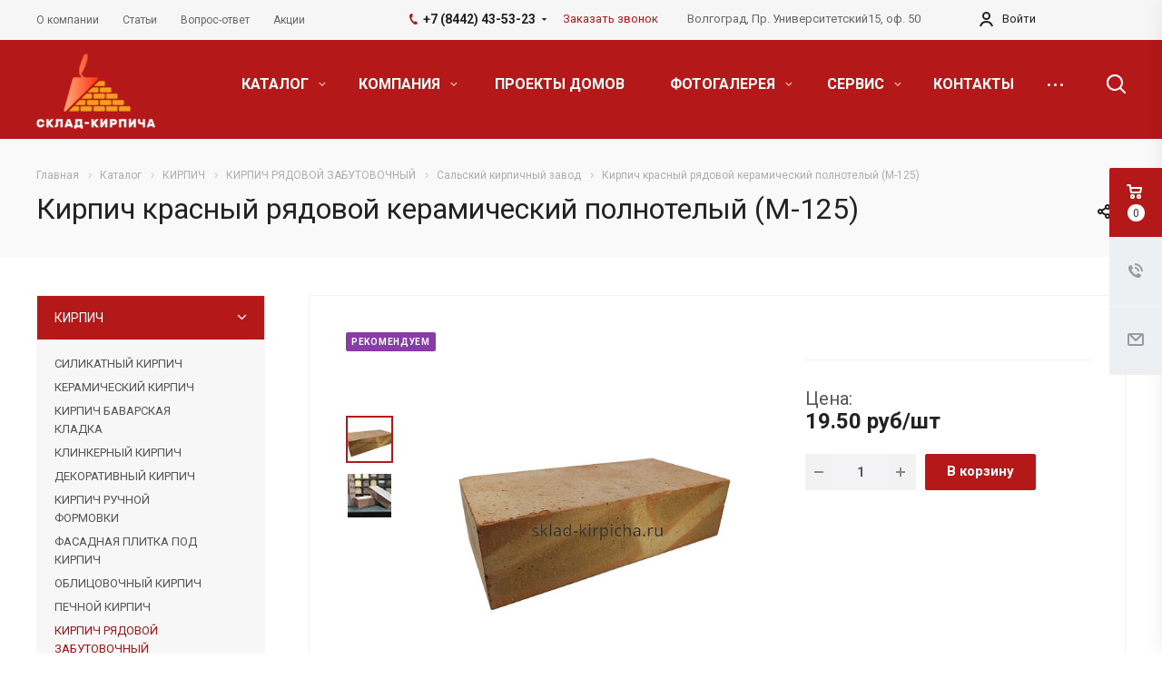

--- FILE ---
content_type: text/html; charset=UTF-8
request_url: https://www.sklad-kirpicha.ru/product/kirpich/kirpich-ryadovoy/salskiy-kirpichnyy-zavod/kirpich-krasnyy-ryadovoy-keramicheskiy-polnotelyy-m-125-/
body_size: 44256
content:
<!DOCTYPE html>
<html xmlns="http://www.w3.org/1999/xhtml" xml:lang="ru" lang="ru" class="  ">
	<head>
						<title>Кирпич красный рядовой керамический полнотелый (М-125)  красный - Магазин строительных материалов Склад Кирпича</title>
		<meta name="viewport" content="initial-scale=1.0, width=device-width" />
		<meta name="HandheldFriendly" content="true" />
		<meta name="yes" content="yes" />
		<meta name="apple-mobile-web-app-status-bar-style" content="black" />
		<meta name="SKYPE_TOOLBAR" content="SKYPE_TOOLBAR_PARSER_COMPATIBLE" />
		<meta name="cmsmagazine" content="959532022e908aa92ad16c2a7661ebdb">
		<meta http-equiv="Content-Type" content="text/html; charset=UTF-8" />
<meta name="keywords" content="Кирпич. Кирпич красный рядовой керамический полнотелый (М-125)  купить, цена, недорого, доставка: Адыгея, Кабардино-Балкария, Калмыкия, Краснодар, Ростов-на-Дону, Астрахань, Волгоград, Ставрополь" />
<meta name="description" content="Купить с доставкой Кирпич красный рядовой керамический полнотелый (М-125) . Цена 19.50 руб., от производителя: . Наличие на складе, доставка строительных материалов. Скидки от объема, постоянным покупателям. Интернет-магазин строительных материалов Склад Кирпича. " />
<link href="https://fonts.googleapis.com/css?family=Roboto:300italic,400italic,500italic,700italic,400,300,500,700subset=latin,cyrillic-ext" type="text/css"  rel="stylesheet" />
<link href="/bitrix/templates/aspro-allcorp2/components/bitrix/news/catalog/style.css?1764674343433" type="text/css"  rel="stylesheet" />
<link href="/bitrix/templates/aspro-allcorp2/components/bitrix/news.detail/catalog/style.css?17646872815222" type="text/css"  rel="stylesheet" />
<link href="/bitrix/templates/aspro-allcorp2/components/bitrix/news.list/catalog_table_2/style.css?17646743741044" type="text/css"  rel="stylesheet" />
<link href="/bitrix/templates/aspro-allcorp2/css/bootstrap.css?1764687281114216" type="text/css"  data-template-style="true"  rel="stylesheet" />
<link href="/bitrix/templates/aspro-allcorp2/css/fonts/font-awesome/css/font-awesome.min.css?176468728131000" type="text/css"  data-template-style="true"  rel="stylesheet" />
<link href="/bitrix/templates/aspro-allcorp2/vendor/flexslider/flexslider.css?17646872816839" type="text/css"  data-template-style="true"  rel="stylesheet" />
<link href="/bitrix/templates/aspro-allcorp2/css/jquery.fancybox.css?17646872814108" type="text/css"  data-template-style="true"  rel="stylesheet" />
<link href="/bitrix/templates/aspro-allcorp2/css/theme-elements.css?17646872814368" type="text/css"  data-template-style="true"  rel="stylesheet" />
<link href="/bitrix/templates/aspro-allcorp2/css/theme-responsive.css?1764687281998" type="text/css"  data-template-style="true"  rel="stylesheet" />
<link href="/bitrix/templates/aspro-allcorp2/css/print.css?176468728112382" type="text/css"  data-template-style="true"  rel="stylesheet" />
<link href="/bitrix/templates/aspro-allcorp2/css/animation/animate.min.css?176468728152789" type="text/css"  data-template-style="true"  rel="stylesheet" />
<link href="/bitrix/templates/aspro-allcorp2/css/animation/animation_ext.css?17646872814934" type="text/css"  data-template-style="true"  rel="stylesheet" />
<link href="/bitrix/templates/aspro-allcorp2/css/h1-normal.css?1764687281213" type="text/css"  data-template-style="true"  rel="stylesheet" />
<link href="/bitrix/templates/.default/ajax/ajax.css?1764687280448" type="text/css"  data-template-style="true"  rel="stylesheet" />
<link href="/bitrix/templates/aspro-allcorp2/css/width-3.css?1764687281766" type="text/css"  data-template-style="true"  rel="stylesheet" />
<link href="/bitrix/templates/aspro-allcorp2/css/font-10.css?17646872812689" type="text/css"  data-template-style="true"  rel="stylesheet" />
<link href="/bitrix/templates/aspro-allcorp2/components/bitrix/search.title/fixed/style.css?1764674343518" type="text/css"  data-template-style="true"  rel="stylesheet" />
<link href="/bitrix/templates/aspro-allcorp2/styles.css?176468728116415" type="text/css"  data-template-style="true"  rel="stylesheet" />
<link href="/bitrix/templates/aspro-allcorp2/template_styles.css?1764687281381638" type="text/css"  data-template-style="true"  rel="stylesheet" />
<link href="/bitrix/templates/aspro-allcorp2/css/responsive.css?176468728159316" type="text/css"  data-template-style="true"  rel="stylesheet" />
<link href="/bitrix/templates/aspro-allcorp2/themes/5/colors.css?176468728121450" type="text/css"  data-template-style="true"  rel="stylesheet" />
<link href="/bitrix/templates/aspro-allcorp2/bg_color/light/bgcolors.css?176468728162" type="text/css"  data-template-style="true"  rel="stylesheet" />
<link href="/bitrix/templates/aspro-allcorp2/css/custom.css?17646872811797" type="text/css"  data-template-style="true"  rel="stylesheet" />
<script>if(!window.BX)window.BX={};if(!window.BX.message)window.BX.message=function(mess){if(typeof mess==='object'){for(let i in mess) {BX.message[i]=mess[i];} return true;}};</script>
<script>(window.BX||top.BX).message({"JS_CORE_LOADING":"Загрузка...","JS_CORE_NO_DATA":"- Нет данных -","JS_CORE_WINDOW_CLOSE":"Закрыть","JS_CORE_WINDOW_EXPAND":"Развернуть","JS_CORE_WINDOW_NARROW":"Свернуть в окно","JS_CORE_WINDOW_SAVE":"Сохранить","JS_CORE_WINDOW_CANCEL":"Отменить","JS_CORE_WINDOW_CONTINUE":"Продолжить","JS_CORE_H":"ч","JS_CORE_M":"м","JS_CORE_S":"с","JSADM_AI_HIDE_EXTRA":"Скрыть лишние","JSADM_AI_ALL_NOTIF":"Показать все","JSADM_AUTH_REQ":"Требуется авторизация!","JS_CORE_WINDOW_AUTH":"Войти","JS_CORE_IMAGE_FULL":"Полный размер"});</script>

<script src="/bitrix/js/main/core/core.js?1764687268511455"></script>

<script>BX.Runtime.registerExtension({"name":"main.core","namespace":"BX","loaded":true});</script>
<script>BX.setJSList(["\/bitrix\/js\/main\/core\/core_ajax.js","\/bitrix\/js\/main\/core\/core_promise.js","\/bitrix\/js\/main\/polyfill\/promise\/js\/promise.js","\/bitrix\/js\/main\/loadext\/loadext.js","\/bitrix\/js\/main\/loadext\/extension.js","\/bitrix\/js\/main\/polyfill\/promise\/js\/promise.js","\/bitrix\/js\/main\/polyfill\/find\/js\/find.js","\/bitrix\/js\/main\/polyfill\/includes\/js\/includes.js","\/bitrix\/js\/main\/polyfill\/matches\/js\/matches.js","\/bitrix\/js\/ui\/polyfill\/closest\/js\/closest.js","\/bitrix\/js\/main\/polyfill\/fill\/main.polyfill.fill.js","\/bitrix\/js\/main\/polyfill\/find\/js\/find.js","\/bitrix\/js\/main\/polyfill\/matches\/js\/matches.js","\/bitrix\/js\/main\/polyfill\/core\/dist\/polyfill.bundle.js","\/bitrix\/js\/main\/core\/core.js","\/bitrix\/js\/main\/polyfill\/intersectionobserver\/js\/intersectionobserver.js","\/bitrix\/js\/main\/lazyload\/dist\/lazyload.bundle.js","\/bitrix\/js\/main\/polyfill\/core\/dist\/polyfill.bundle.js","\/bitrix\/js\/main\/parambag\/dist\/parambag.bundle.js"]);
</script>
<script>(window.BX||top.BX).message({"LANGUAGE_ID":"ru","FORMAT_DATE":"DD.MM.YYYY","FORMAT_DATETIME":"DD.MM.YYYY HH:MI:SS","COOKIE_PREFIX":"BITRIX_SM","SERVER_TZ_OFFSET":"10800","UTF_MODE":"Y","SITE_ID":"s1","SITE_DIR":"\/","USER_ID":"","SERVER_TIME":1768461480,"USER_TZ_OFFSET":0,"USER_TZ_AUTO":"Y","bitrix_sessid":"da49219d39408c5a467487aca4397583"});</script>


<script src="/bitrix/js/main/jquery/jquery-2.2.4.min.js?176468726885578"></script>
<script src="/bitrix/js/main/ajax.js?176468726835509"></script>
<script type='text/javascript' data-skip-moving='true'>window['asproRecaptcha'] = {params: {'recaptchaColor':'light','recaptchaLogoShow':'y','recaptchaSize':'normal','recaptchaBadge':'bottomright','recaptchaLang':'ru'},key: '6LcrFoMmAAAAAHQPiitSaNklxAQ-Ahqx1VB5nPK3'};</script>
<script type='text/javascript' data-skip-moving='true'>!function(a,e,r,c,t){function n(r){var c=e.getElementById(r);if(c&&!(c.className.indexOf("g-recaptcha")<0)&&a.grecaptcha&&!c.children.length){var n=grecaptcha.render(r,{sitekey:a[t].key+"",theme:a[t].params.recaptchaColor+"",size:a[t].params.recaptchaSize+"",callback:"onCaptchaVerify"+a[t].params.recaptchaSize,badge:a[t].params.recaptchaBadge});$(c).attr("data-widgetid",n)}}a.onLoadRenderRecaptcha=function(){for(var e in a[c].args)a[c].args.hasOwnProperty(e)&&n(a[c].args[e][0]);a[c]=function(a){n(a)}},a[c]=a[c]||function(){a[c].args=a[c].args||[],a[c].args.push(arguments),function(e,r,c){var n;e.getElementById(c)||(n=e.createElement(r),n.id=c,n.src="//www.google.com/recaptcha/api.js?hl="+a[t].params.recaptchaLang+"&onload=onLoadRenderRecaptcha&render=explicit",e.head.appendChild(n))}(e,r,"recaptchaApiLoader")}}(window,document,"script","renderRecaptchaById","asproRecaptcha");</script>
<script type='text/javascript' data-skip-moving='true'>!function(){var e=function(e){for(var a=e;a;)if(a=a.parentNode,"form"===a.nodeName.toLowerCase())return a;return null},a=function(e){var a=[],t=null,n=!1;"undefined"!=typeof e&&(n=null!==e),t=n?e.getElementsByTagName("input"):document.getElementsByName("captcha_word");for(var r=0;r<t.length;r++)"captcha_word"===t[r].name&&a.push(t[r]);return a},t=function(e){for(var a=[],t=e.getElementsByTagName("img"),n=0;n<t.length;n++)(/\/bitrix\/tools\/captcha.php\?(captcha_code|captcha_sid)=[^>]*?/i.test(t[n].src)||"captcha"===t[n].id)&&a.push(t[n]);return a},n=function(){var t=null,n=a(t);if(0===n.length)return[];for(var r=[],c=0;c<n.length;c++){var o=e(n[c]);null!==o&&r.push(o)}return r},r=function(e){var a="recaptcha-dynamic-"+(new Date).getTime();if(null!==document.getElementById(a)){var t=!1,n=null,r=65535;do n=Math.floor(Math.random()*r),t=null!==document.getElementById(a+n);while(t);a+=n}var c=document.createElement("div");c.id=a,c.className="g-recaptcha",c.attributes["data-sitekey"]=window.asproRecaptcha.key,e.parentNode&&(e.parentNode.className+=" recaptcha_text",e.parentNode.replaceChild(c,e)),renderRecaptchaById(a)},c=function(e){var a="[data-uri]";e.attributes.src=a,e.style.display="none","src"in e&&(e.parentNode&&(e.parentNode.className+=" recaptcha_tmp_img"),e.src=a)},o=function(e){"function"==typeof $&&$(e).find(".captcha-row label > span").length&&$(e).find(".captcha-row label").html(BX.message("RECAPTCHA_TEXT")+' <span class="required-star">*</span>')},p=function(){for(var e,p=n(),d=0;d<p.length;d++){var i=p[d],l=a(i);if(0!==l.length){var s=t(i);if(0!==s.length){for(e=0;e<l.length;e++)r(l[e]);for(e=0;e<s.length;e++)c(s[e]);o(i)}}}},d=function(){if("undefined"!=typeof renderRecaptchaById)for(var e=document.getElementsByClassName("g-recaptcha"),a=0;a<e.length;a++){var t=e[a];if(0===t.innerHTML.length){var n=t.id;if("string"==typeof n&&0!==n.length){if("function"==typeof $){var r=$(t).closest(".captcha-row");r.length&&(r.addClass(window.asproRecaptcha.params.recaptchaSize+" logo_captcha_"+window.asproRecaptcha.params.recaptchaLogoShow+" "+window.asproRecaptcha.params.recaptchaBadge),r.find(".captcha_image").addClass("recaptcha_tmp_img"),r.find(".captcha_input").addClass("recaptcha_text"),"invisible"!==window.asproRecaptcha.params.recaptchaSize&&(r.find("input.recaptcha").length||$('<input type="text" class="recaptcha" value="" />').appendTo(r)))}renderRecaptchaById(n)}}}},i=function(){try{return d(),window.renderRecaptchaById&&window.asproRecaptcha&&window.asproRecaptcha.key?(p(),!0):(console.error("Bad captcha keys or module error"),!0)}catch(e){return console.error(e),!0}};document.addEventListener?document.addEventListener("DOMNodeInserted",i,!1):console.warn("Your browser does not support dynamic ReCaptcha replacement")}();</script>
<script>BX.message({'JS_REQUIRED':'Заполните это поле!','JS_FORMAT':'Неверный формат!','JS_FILE_EXT':'Недопустимое расширение файла!','JS_PASSWORD_COPY':'Пароли не совпадают!','JS_PASSWORD_LENGTH':'Минимум 6 символов!','JS_ERROR':'Неверно заполнено поле!','JS_FILE_SIZE':'Максимальный размер 5мб!','JS_FILE_BUTTON_NAME':'Выберите файл','JS_FILE_DEFAULT':'Файл не найден','JS_DATE':'Некорректная дата!','JS_DATETIME':'Некорректная дата/время!','JS_REQUIRED_LICENSES':'Согласитесь с условиями','S_CALLBACK':'Заказать звонок','S_QUESTION':'Задать вопрос','S_ASK_QUESTION':'Задать вопрос','ERROR_INCLUDE_MODULE_DIGITAL_TITLE':'Ошибка подключения модуля &laquo;Аспро: Digital-компания&raquo;','ERROR_INCLUDE_MODULE_DIGITAL_TEXT':'Ошибка подключения модуля &laquo;Аспро: Digital-компания&raquo;.<br />Пожалуйста установите модуль и повторите попытку','S_SERVICES':'Наши услуги','S_SERVICES_SHORT':'Услуги','S_TO_ALL_SERVICES':'Все услуги','S_CATALOG':'Каталог товаров','S_CATALOG_SHORT':'Каталог','S_TO_ALL_CATALOG':'Весь каталог','S_CATALOG_FAVORITES':'Наши товары','S_CATALOG_FAVORITES_SHORT':'Товары','S_NEWS':'Новости','S_TO_ALL_NEWS':'Все новости','S_COMPANY':'О компании','S_OTHER':'Прочее','S_CONTENT':'Контент','T_JS_ARTICLE':'Артикул: ','T_JS_NAME':'Наименование: ','T_JS_PRICE':'Цена: ','T_JS_QUANTITY':'Количество: ','T_JS_SUMM':'Сумма: ','FANCY_CLOSE':'Закрыть','FANCY_NEXT':'Вперед','FANCY_PREV':'Назад','CUSTOM_COLOR_CHOOSE':'Выбрать','CUSTOM_COLOR_CANCEL':'Отмена','S_MOBILE_MENU':'Меню','DIGITAL_T_MENU_BACK':'Назад','DIGITAL_T_MENU_CALLBACK':'Обратная связь','DIGITAL_T_MENU_CONTACTS_TITLE':'Будьте на связи','TITLE_BASKET':'В корзине товаров на #SUMM#','BASKET_SUMM':'#SUMM#','EMPTY_BASKET':'Корзина пуста','TITLE_BASKET_EMPTY':'Корзина пуста','BASKET':'Корзина','SEARCH_TITLE':'Поиск','SOCIAL_TITLE':'Оставайтесь на связи','LOGIN':'Войти','MY_CABINET':'Мой кабинет','SUBSCRIBE_TITLE':'Будьте всегда в курсе','HEADER_SCHEDULE':'Время работы','SEO_TEXT':'SEO описание','COMPANY_IMG':'Картинка компании','COMPANY_TEXT':'Описание компании','JS_RECAPTCHA_ERROR':'Пройдите проверку','JS_PROCESSING_ERROR':'Согласитесь с условиями!','CONFIG_SAVE_SUCCESS':'Настройки сохранены','CONFIG_SAVE_FAIL':'Ошибка сохранения настроек','RELOAD_PAGE':'Обновить страницу','REFRESH':'Поменять картинку','RECAPTCHA_TEXT':'Подтвердите, что вы не робот'})</script>
<link rel="shortcut icon" href="https://main_sklad-kirpicha.commondatastorage.googleapis.com/CAllcorp2/f70/f705ffabd9ffa51463e501a41b1f2f57" type="image/x-icon" />
<meta property="og:description" content="Купить с доставкой Кирпич красный рядовой керамический полнотелый (М-125) . Цена 19.50 руб.,..." />
<meta property="og:image" content="https://www.sklad-kirpicha.ruhttps:/main_sklad-kirpicha.commondatastorage.googleapis.com/iblock/edc/edccf320cd708a694b52e34dafff5e65.jpeg" />
<link rel="image_src" href="https://www.sklad-kirpicha.ruhttps:/main_sklad-kirpicha.commondatastorage.googleapis.com/iblock/edc/edccf320cd708a694b52e34dafff5e65.jpeg"  />
<meta property="og:title" content="Кирпич красный рядовой керамический полнотелый (М-125)  красный - Магазин строительных материалов Склад Кирпича" />
<meta property="og:type" content="website" />
<meta property="og:url" content="https://www.sklad-kirpicha.ru/product/kirpich/kirpich-ryadovoy/salskiy-kirpichnyy-zavod/kirpich-krasnyy-ryadovoy-keramicheskiy-polnotelyy-m-125-/" />



<script src="/bitrix/templates/aspro-allcorp2/js/jquery.actual.min.js?17646872811239"></script>
<script src="/bitrix/templates/aspro-allcorp2/js/jquery.fancybox.js?176468728148706"></script>
<script src="/bitrix/templates/aspro-allcorp2/vendor/jquery.easing.js?17646872818097"></script>
<script src="/bitrix/templates/aspro-allcorp2/vendor/jquery.appear.js?17646872813188"></script>
<script src="/bitrix/templates/aspro-allcorp2/vendor/jquery.cookie.js?17646872812247"></script>
<script src="/bitrix/templates/aspro-allcorp2/vendor/bootstrap.js?176468728127908"></script>
<script src="/bitrix/templates/aspro-allcorp2/vendor/flexslider/jquery.flexslider.js?176468728155194"></script>
<script src="/bitrix/templates/aspro-allcorp2/vendor/jquery.validate.min.js?176468728122254"></script>
<script src="/bitrix/templates/aspro-allcorp2/js/jquery.uniform.min.js?17646872818308"></script>
<script src="/bitrix/templates/aspro-allcorp2/js/jqModal.js?176468728111022"></script>
<script src="/bitrix/templates/aspro-allcorp2/js/detectmobilebrowser.js?17646872812203"></script>
<script src="/bitrix/templates/aspro-allcorp2/js/matchMedia.js?17646872811700"></script>
<script src="/bitrix/templates/aspro-allcorp2/js/jquery.alphanumeric.js?17646872811972"></script>
<script src="/bitrix/templates/aspro-allcorp2/js/jquery.mobile.custom.touch.min.js?17646872817784"></script>
<script src="/bitrix/templates/aspro-allcorp2/js/general.js?1764687281126855"></script>
<script src="/bitrix/templates/aspro-allcorp2/js/custom.js?1764687281109"></script>
<script src="/bitrix/components/bitrix/search.title/script.js?176468726110542"></script>
<script src="/bitrix/templates/aspro-allcorp2/components/bitrix/search.title/corp/script.js?17646872819726"></script>
<script src="/bitrix/templates/aspro-allcorp2/components/bitrix/search.title/fixed/script.js?17646872819869"></script>
<script src="/bitrix/templates/aspro-allcorp2/js/jquery.inputmask.bundle.min.js?176468728170933"></script>
<script src="/bitrix/templates/aspro-allcorp2/js/sly.js?176468728161252"></script>
<script src="/bitrix/templates/aspro-allcorp2/vendor/jquery.bxslider.js?176468728166080"></script>
<script src="/bitrix/templates/aspro-allcorp2/components/bitrix/news.detail/catalog/script.js?17646872813634"></script>
<script src="/bitrix/templates/aspro-allcorp2/components/bitrix/news.list/catalog_table_2/script.js?17646872801221"></script>
<script src="/bitrix/templates/aspro-allcorp2/components/bitrix/subscribe.edit/footer/script.js?1764687281113"></script>

					</head>

	<body class=" header_nopacity header_fill_colored side_left all_title_2 mheader-v2 footer-v1 fill_bg_n header-v2 title-v2 with_cabinet with_phones">
		<div id="panel"></div>

		
				<script type='text/javascript'>
		var arBasketItems = {};
		var arAllcorp2Options = ({
			'SITE_DIR' : '/',
			'SITE_ID' : 's1',
			'SITE_TEMPLATE_PATH' : '/bitrix/templates/aspro-allcorp2',
			'THEME' : ({
				'THEME_SWITCHER' : 'N',
				'BASE_COLOR' : '5',
				'BASE_COLOR_CUSTOM' : 'b41818',
				'LOGO_IMAGE' : '',
				'LOGO_IMAGE_LIGHT' : '',
				'TOP_MENU' : '',
				'TOP_MENU_FIXED' : 'Y',
				'COLORED_LOGO' : 'Y',
				'SIDE_MENU' : 'LEFT',
				'SCROLLTOTOP_TYPE' : 'ROUND_COLOR',
				'SCROLLTOTOP_POSITION' : 'PADDING',
				'CAPTCHA_FORM_TYPE' : 'N',
				'PHONE_MASK' : '+7 (999) 999-99-99',
				'VALIDATE_PHONE_MASK' : '^[+][0-9] [(][0-9]{3}[)] [0-9]{3}[-][0-9]{2}[-][0-9]{2}$',
				'DATE_MASK' : 'd.m.y',
				'DATE_PLACEHOLDER' : 'дд.мм.гггг',
				'VALIDATE_DATE_MASK' : '^[0-9]{1,2}\.[0-9]{1,2}\.[0-9]{4}$',
				'DATETIME_MASK' : 'd.m.y h:s',
				'DATETIME_PLACEHOLDER' : 'дд.мм.гггг чч:мм',
				'VALIDATE_DATETIME_MASK' : '^[0-9]{1,2}\.[0-9]{1,2}\.[0-9]{4} [0-9]{1,2}\:[0-9]{1,2}$',
				'VALIDATE_FILE_EXT' : 'png|jpg|jpeg|gif|doc|docx|xls|xlsx|txt|pdf|odt|rtf',
				'SOCIAL_VK' : 'https://vk.com/id571569400',
				'SOCIAL_FACEBOOK' : 'https://www.facebook.com/profile.php?id=100044131234264',
				'SOCIAL_TWITTER' : '',
				'SOCIAL_YOUTUBE' : '',
				'SOCIAL_ODNOKLASSNIKI' : 'https://ok.ru/profile/575377079623',
				'SOCIAL_GOOGLEPLUS' : '',
				'BANNER_WIDTH' : '',
				'TEASERS_INDEX' : 'N',
				'CATALOG_INDEX' : 'Y',
				'PORTFOLIO_INDEX' : 'N',
				'INSTAGRAMM_INDEX' : 'N',
				'BIGBANNER_ANIMATIONTYPE' : 'SLIDE_HORIZONTAL',
				'BIGBANNER_SLIDESSHOWSPEED' : '5000',
				'BIGBANNER_ANIMATIONSPEED' : '600',
				'PARTNERSBANNER_SLIDESSHOWSPEED' : '5000',
				'PARTNERSBANNER_ANIMATIONSPEED' : '600',
				'ORDER_VIEW' : 'Y',
				'ORDER_BASKET_VIEW' : 'FLY',
				'URL_BASKET_SECTION' : '/cart/',
				'URL_ORDER_SECTION' : '/cart/order/',
				'PAGE_WIDTH' : '3',
				'PAGE_CONTACTS' : '1',
				'CATALOG_BLOCK_TYPE' : 'catalog_table_2',
				'HEADER_TYPE' : '2',
				'HEADER_TOP_LINE' : '',
				'HEADER_FIXED' : '1',
				'HEADER_MOBILE' : '2',
				'HEADER_MOBILE_MENU' : '1',
				'HEADER_MOBILE_MENU_SHOW_TYPE' : '',
				'TYPE_SEARCH' : 'fixed',
				'PAGE_TITLE' : '2',
				'INDEX_TYPE' : 'index1',
				'FOOTER_TYPE' : '1',
				'FOOTER_TYPE' : '1',
				'PRINT_BUTTON' : 'N',
				'SHOW_SMARTFILTER' : 'Y',
				'LICENCE_CHECKED' : 'N',
				'FILTER_VIEW' : 'VERTICAL',
				'YA_GOLAS' : 'N',
				'YA_COUNTER_ID' : '',
				'USE_FORMS_GOALS' : 'COMMON',
				'USE_SALE_GOALS' : 'Y',
				'USE_DEBUG_GOALS' : 'N',
				'IS_BASKET_PAGE' : '',
				'IS_ORDER_PAGE' : '',
			})
		});
		</script>
		<!--'start_frame_cache_options-block'--><!--'end_frame_cache_options-block'-->				



		


				<div class="visible-lg visible-md title-v2">
			<header class="header_2 long">
	<div class="top-block">
		<div class="maxwidth-theme">
						<div class="top-block-item col-md-4 menus">
					<ul class="menu topest">
					<li  >
				<a href="/company/"><span>О компании</span></a>
			</li>
					<li  >
				<a href="/info/articles/"><span>Статьи</span></a>
			</li>
					<li  >
				<a href="/info/faq/"><span>Вопрос-ответ</span></a>
			</li>
					<li  >
				<a href="/info/sales/"><span>Акции</span></a>
			</li>
				<li class="more hidden">
			<span>...</span>
			<ul class="dropdown"></ul>
		</li>
	</ul>
			</div>
          
          	<div class="top-right">
			
			
						<div class="top-block-item pull-right">
				<div class="phone-block">
											<div class="inline-block">
															<div class="phone with_dropdown">
								<i class="svg inline  svg-inline-phone colored" aria-hidden="true" ><svg xmlns="http://www.w3.org/2000/svg" width="9" height="12" viewBox="0 0 9 12">
  <defs>
    <style>
      .cls-1 {
        fill: #222;
        fill-rule: evenodd;
      }
    </style>
  </defs>
  <path data-name="Shape 51 copy 4" class="cls-1" d="M310.53,43.348a22.378,22.378,0,0,0,2.09,1.179,0.6,0.6,0,0,1,.314.827l-0.119.417a0.956,0.956,0,0,1-.57.7,4.408,4.408,0,0,1-1.51.532c-1.448.03-2.728-1.179-3.624-2.19a13.251,13.251,0,0,1-1.517-2.078,13.082,13.082,0,0,1-1.069-2.331c-0.442-1.27-.866-2.966-0.116-4.186a4.36,4.36,0,0,1,1.223-1.02,0.98,0.98,0,0,1,.9-0.135l0.427,0.107a0.623,0.623,0,0,1,.552.7c-0.007.927-.021,1.592,0.011,2.354,0.012,0.316-.112.361-0.4,0.472l-0.467.18a0.553,0.553,0,0,0-.455.677,7.768,7.768,0,0,0,2.5,4.26,0.567,0.567,0,0,0,.824-0.05l0.391-.307a0.439,0.439,0,0,1,.617-0.107h0Z" transform="translate(-304 -35)"/>
</svg>
</i>				
				<a href="tel:+78442435323">+7 (8442) 43-53-23</a>
									<div class="dropdown">
						<div class="wrap">
																							<div class="more_phone"><a href="tel:+79270688111">+7 (927) 068-81-11</a></div>
																							<div class="more_phone"><a href="tel:+79377477111">+7 (937) 747-71-11</a></div>
													</div>
					</div>
					<svg xmlns="http://www.w3.org/2000/svg" width="5" height="2.844" viewBox="0 0 5 2.844">
  <defs>
    <style>
      .cls-1 {
        fill: #222;
        fill-rule: evenodd;
      }
    </style>
  </defs>
  <path class="cls-1" d="M5,0.332l-2.5,2.5L0,0.332V0H5V0.332Z"/>
</svg>
							</div>
										</div>
																<div class="inline-block">
							<span class="callback-block animate-load twosmallfont colored" data-event="jqm" data-param-id="9" data-name="callback">Заказать звонок</span>
						</div>
									</div>
			</div>
          
		  
										<div class="top-block-item pull-right visible-lg">
					<div class="address twosmallfont inline-block">
						Волгоград, Пр. Университетский15, оф. 50					</div>
				</div>
					  
						<div class="top-block-item pull-right">
					
			</div>
			
			
										<div class="top-block-item pull-right personal">
					<div class="personal_wrap">
						<div class="personal top login twosmallfont">
									<!--'start_frame_cache_cabinet-link1'-->		<!-- noindex -->
					<a class="personal-link dark-color animate-load" data-event="jqm" title="Мой кабинет" data-param-type="auth" data-param-backurl="/product/kirpich/kirpich-ryadovoy/salskiy-kirpichnyy-zavod/kirpich-krasnyy-ryadovoy-keramicheskiy-polnotelyy-m-125-/" data-name="auth" href="/cabinet/">
				<i class="svg inline  svg-inline-cabinet" aria-hidden="true" title="Мой кабинет"><svg xmlns="http://www.w3.org/2000/svg" width="16" height="16" viewBox="0 0 16 16">
  <defs>
    <style>
      .cls-1 {
        fill: #222;
        fill-rule: evenodd;
      }
    </style>
  </defs>
  <path class="cls-1" d="M13.88,16A5.616,5.616,0,0,0,3.128,16h-2.1a7.66,7.66,0,0,1,14.954,0h-2.1ZM8.5,0A4.5,4.5,0,1,1,4,4.5,4.5,4.5,0,0,1,8.5,0Zm0,2A2.5,2.5,0,1,1,6,4.5,2.5,2.5,0,0,1,8.5,2Z"/>
</svg>
</i>					<span class="wrap">
						<span class="name">Войти</span>
											</span>
							</a>
				<!-- /noindex -->
		<!--'end_frame_cache_cabinet-link1'-->							</div>
					</div>
				</div>
						
          </div>
          
          
		</div>
	</div>
	<div class="logo_and_menu-row full-fill">
		<div class="logo-row">
			<div class="maxwidth-theme">
								<div class="logo-block col-md-2 col-sm-3">
					<div class="logo colored">
						<a href="/"><img src="https://main_sklad-kirpicha.commondatastorage.googleapis.com/CAllcorp2/56c/56c2edbb98f704c764cf9dabb6b930b5.png" alt="Магазин строительных материалов Склад Кирпича" title="Магазин строительных материалов Склад Кирпича" /></a>					</div>
				</div>
								<div class="col-md-10 menu-row">
					<div class="right-icons wide sm pull-right">
												<div class="pull-right">
							<div class="wrap_icon inner-table-block">
								<button class="inline-search-show twosmallfont" title="Поиск">
									<i class="svg inline  svg-inline-search" aria-hidden="true" ><svg xmlns="http://www.w3.org/2000/svg" width="21" height="21" viewBox="0 0 21 21">
  <defs>
    <style>
      .cls-1 {
        fill: #222;
        fill-rule: evenodd;
      }
    </style>
  </defs>
  <path data-name="Rounded Rectangle 106" class="cls-1" d="M1590.71,131.709a1,1,0,0,1-1.42,0l-4.68-4.677a9.069,9.069,0,1,1,1.42-1.427l4.68,4.678A1,1,0,0,1,1590.71,131.709ZM1579,113a7,7,0,1,0,7,7A7,7,0,0,0,1579,113Z" transform="translate(-1570 -111)"/>
</svg>
</i>								</button>
							</div>
						</div>
					</div>
					<div class="menu-only">
						<nav class="mega-menu sliced">
								<div class="table-menu catalog_icons_Y">
		<div class="marker-nav"></div>
		<table>
			<tr>
																			<td class="menu-item unvisible dropdown wide_menu">
						<div class="wrap">
							<a class="dropdown-toggle" href="/product/">
								КАТАЛОГ								<i class="fa fa-angle-down"></i>
								<div class="line-wrapper"><span class="line"></span></div>
							</a>
															<span class="tail"></span>
								<ul class="dropdown-menu">
																																							<li class="dropdown-submenu count_4  has_img">
																								<div class="menu_img"><img src="/upload/resize_cache/iblock/916/60_60_0/916499fa08f7de7f141bd7ad58444d96.jpg" alt="КИРПИЧ" title="КИРПИЧ" /></div>
																																		<a href="/product/kirpich/" title="КИРПИЧ">КИРПИЧ<span class="arrow"><i></i></span></a>
																																			<ul class="dropdown-menu toggle_menu">
																																									<li class="  ">
															<a href="/product/kirpich/silikatnyj-kirpich/" title="СИЛИКАТНЫЙ КИРПИЧ">СИЛИКАТНЫЙ КИРПИЧ</a>
																													</li>
																																									<li class="  ">
															<a href="/product/kirpich/keramicheskiy-kirpich/" title="КЕРАМИЧЕСКИЙ КИРПИЧ">КЕРАМИЧЕСКИЙ КИРПИЧ</a>
																													</li>
																																									<li class="  ">
															<a href="/product/kirpich/bavarskaya-kladka-flesh/" title="КИРПИЧ БАВАРСКАЯ КЛАДКА">КИРПИЧ БАВАРСКАЯ КЛАДКА</a>
																													</li>
																																									<li class="  ">
															<a href="/product/kirpich/klinker/" title="КЛИНКЕРНЫЙ КИРПИЧ">КЛИНКЕРНЫЙ КИРПИЧ</a>
																													</li>
																																									<li class="  ">
															<a href="/product/kirpich/dekorativnyy-kirpich/" title="ДЕКОРАТИВНЫЙ КИРПИЧ">ДЕКОРАТИВНЫЙ КИРПИЧ</a>
																													</li>
																																									<li class="  ">
															<a href="/product/kirpich/oblitsovochnyy-keramicheskiy-kirpich-ruchnoy-formovki/" title="КИРПИЧ РУЧНОЙ ФОРМОВКИ">КИРПИЧ РУЧНОЙ ФОРМОВКИ</a>
																													</li>
																																									<li class="  ">
															<a href="/product/kirpich/fasadnaya-plitka/" title="ФАСАДНАЯ ПЛИТКА ПОД КИРПИЧ">ФАСАДНАЯ ПЛИТКА ПОД КИРПИЧ</a>
																													</li>
																																									<li class="  ">
															<a href="/product/kirpich/oblitsovochnyy-kirpich/" title="ОБЛИЦОВОЧНЫЙ КИРПИЧ">ОБЛИЦОВОЧНЫЙ КИРПИЧ</a>
																													</li>
																																									<li class="  ">
															<a href="/product/kirpich/ogneupor/" title="ПЕЧНОЙ КИРПИЧ">ПЕЧНОЙ КИРПИЧ</a>
																													</li>
																																									<li class="  ">
															<a href="/product/kirpich/kirpich-ryadovoy/" title="КИРПИЧ РЯДОВОЙ ЗАБУТОВОЧНЫЙ">КИРПИЧ РЯДОВОЙ ЗАБУТОВОЧНЫЙ</a>
																													</li>
																																						</ul>
																					</li>
																																							<li class="dropdown-submenu count_4  has_img">
																								<div class="menu_img"><img src="/upload/resize_cache/iblock/6a6/60_60_0/6a63ec78e83bebde83b9719cb47b3c1a.jpg" alt="МАТЕРИАЛЫ ДЛЯ КРОВЛИ" title="МАТЕРИАЛЫ ДЛЯ КРОВЛИ" /></div>
																																		<a href="/product/krovelnye-materialy/" title="МАТЕРИАЛЫ ДЛЯ КРОВЛИ">МАТЕРИАЛЫ ДЛЯ КРОВЛИ<span class="arrow"><i></i></span></a>
																																			<ul class="dropdown-menu toggle_menu">
																																									<li class="  ">
															<a href="/product/krovelnye-materialy/myagkaya-krovlya/" title="ГИБКАЯ ЧЕРЕПИЦА">ГИБКАЯ ЧЕРЕПИЦА</a>
																													</li>
																																									<li class="  ">
															<a href="/product/krovelnye-materialy/metalocherepicha/" title="МЕТАЛЛОЧЕРЕПИЦА">МЕТАЛЛОЧЕРЕПИЦА</a>
																													</li>
																																									<li class="  ">
															<a href="/product/krovelnye-materialy/profnastil/" title="ПРОФНАСТИЛ (ПРОФЛИСТ)">ПРОФНАСТИЛ (ПРОФЛИСТ)</a>
																													</li>
																																									<li class="  ">
															<a href="/product/krovelnye-materialy/metallosayding-/" title="МЕТАЛЛОСАЙДИНГ">МЕТАЛЛОСАЙДИНГ</a>
																													</li>
																																									<li class="  ">
															<a href="/product/krovelnye-materialy/gidroizolyatsiya/" title="КРОВЕЛЬНАЯ ГИДРОИЗОЛЯЦИЯ">КРОВЕЛЬНАЯ ГИДРОИЗОЛЯЦИЯ</a>
																													</li>
																																									<li class="  ">
															<a href="/product/krovelnye-materialy/osd-plita/" title="OSB ПЛИТА">OSB ПЛИТА</a>
																													</li>
																																									<li class="  ">
															<a href="/product/krovelnye-materialy/krovelnaya-ventilyatsiya/" title="ВЕНТИЛЯЦИЯ КРОВЛИ">ВЕНТИЛЯЦИЯ КРОВЛИ</a>
																													</li>
																																									<li class="  ">
															<a href="/product/krovelnye-materialy/komplektuyushchie-dlya-skatnoy-krovli/" title="КОМПЛЕКТУЮЩИЕ ДЛЯ МЯГКОЙ КРОВЛИ">КОМПЛЕКТУЮЩИЕ ДЛЯ МЯГКОЙ КРОВЛИ</a>
																													</li>
																																									<li class="  ">
															<a href="/product/krovelnye-materialy/elementy-bezopasnoy-krovli/" title="ЭЛЕМЕНТЫ БЕЗОПАСНОЙ КРОВЛИ">ЭЛЕМЕНТЫ БЕЗОПАСНОЙ КРОВЛИ</a>
																													</li>
																																									<li class="  ">
															<a href="/product/krovelnye-materialy/vodostochnye-sistemy-s-kryshi/" title="ВОДОСТОЧНЫЕ СИСТЕМЫ">ВОДОСТОЧНЫЕ СИСТЕМЫ</a>
																													</li>
																																						</ul>
																					</li>
																																							<li class="dropdown-submenu count_4  has_img">
																								<div class="menu_img"><img src="/upload/resize_cache/iblock/b73/60_60_0/b73fd952d668456fa6ae49d60da29f9f.jpg" alt="ЖЕЛЕЗОБЕТОННЫЕ ИЗДЕЛИЯ" title="ЖЕЛЕЗОБЕТОННЫЕ ИЗДЕЛИЯ" /></div>
																																		<a href="/product/zhelezobetonnye-izdeliya/" title="ЖЕЛЕЗОБЕТОННЫЕ ИЗДЕЛИЯ">ЖЕЛЕЗОБЕТОННЫЕ ИЗДЕЛИЯ<span class="arrow"><i></i></span></a>
																																			<ul class="dropdown-menu toggle_menu">
																																									<li class="  ">
															<a href="/product/zhelezobetonnye-izdeliya/lotki-/" title="БЕТОННЫЕ ЛОТКИ">БЕТОННЫЕ ЛОТКИ</a>
																													</li>
																																									<li class="  ">
															<a href="/product/zhelezobetonnye-izdeliya/peremychki/" title="БЕТОННЫЕ ПЕРЕМЫЧКИ">БЕТОННЫЕ ПЕРЕМЫЧКИ</a>
																													</li>
																																									<li class="  ">
															<a href="/product/zhelezobetonnye-izdeliya/bloki-betonnye-fbs-/" title="БЛОКИ ФУНДАМЕНТНЫЕ ФБС">БЛОКИ ФУНДАМЕНТНЫЕ ФБС</a>
																													</li>
																																									<li class="  ">
															<a href="/product/zhelezobetonnye-izdeliya/stoyki-zhelezobetonnye-opory-lep/" title="ЖЕЛЕЗОБЕТОННЫЕ ОПОРЫ ЛЭП">ЖЕЛЕЗОБЕТОННЫЕ ОПОРЫ ЛЭП</a>
																													</li>
																																									<li class="  ">
															<a href="/product/zhelezobetonnye-izdeliya/koltsa-kryshki-plity-perekrytiy-kolodtsev-dnishcha-kolodtsev/" title="КОЛЬЦА ДЛЯ КОЛОДЦА">КОЛЬЦА ДЛЯ КОЛОДЦА</a>
																													</li>
																																									<li class="  ">
															<a href="/product/zhelezobetonnye-izdeliya/plity-perekrytiya-mnogopustotnye/" title="ПЛИТЫ ПЕРЕКРЫТИЯ">ПЛИТЫ ПЕРЕКРЫТИЯ</a>
																													</li>
																																									<li class="  ">
															<a href="/product/zhelezobetonnye-izdeliya/svai-zabivnye-zhelezobetonnye/" title="СВАИ ЖЕЛЕЗОБЕТОННЫЕ">СВАИ ЖЕЛЕЗОБЕТОННЫЕ</a>
																													</li>
																																						</ul>
																					</li>
																																							<li class="dropdown-submenu count_4  has_img">
																								<div class="menu_img"><img src="/upload/resize_cache/iblock/674/60_60_0/674106a55830a589fd8a1dc4feb02722.jpg" alt="ПЕСОК-ЩЕБЕНЬ" title="ПЕСОК-ЩЕБЕНЬ" /></div>
																																		<a href="/product/inertnye-materialy/" title="ПЕСОК-ЩЕБЕНЬ">ПЕСОК-ЩЕБЕНЬ<span class="arrow"><i></i></span></a>
																																			<ul class="dropdown-menu toggle_menu">
																																									<li class="  ">
															<a href="/product/inertnye-materialy/pesok/" title="ПЕСОК">ПЕСОК</a>
																													</li>
																																									<li class="  ">
															<a href="/product/inertnye-materialy/shcheben/" title="ЩЕБЕНЬ">ЩЕБЕНЬ</a>
																													</li>
																																									<li class="  ">
															<a href="/product/inertnye-materialy/keramzit/" title="КЕРАМЗИТ">КЕРАМЗИТ</a>
																													</li>
																																						</ul>
																					</li>
																																							<li class="dropdown-submenu count_4  has_img">
																								<div class="menu_img"><img src="/upload/resize_cache/iblock/962/60_60_0/9628c68d59179443a0a4c278446867d3.jpg" alt="СТРОИТЕЛЬНЫЕ БЛОКИ" title="СТРОИТЕЛЬНЫЕ БЛОКИ" /></div>
																																		<a href="/product/bloki/" title="СТРОИТЕЛЬНЫЕ БЛОКИ">СТРОИТЕЛЬНЫЕ БЛОКИ<span class="arrow"><i></i></span></a>
																																			<ul class="dropdown-menu toggle_menu">
																																									<li class="  ">
															<a href="/product/bloki/gazobetonnye-bloki/" title="ГАЗОБЕТОННЫЕ БЛОКИ">ГАЗОБЕТОННЫЕ БЛОКИ</a>
																													</li>
																																									<li class="  ">
															<a href="/product/bloki/keramiskie-bloki/" title="КЕРАМИЧЕСКИЕ БЛОКИ">КЕРАМИЧЕСКИЕ БЛОКИ</a>
																													</li>
																																									<li class="  ">
															<a href="/product/bloki/silikatnye-bloki/" title="СИЛИКАТНЫЕ БЛОКИ">СИЛИКАТНЫЕ БЛОКИ</a>
																													</li>
																																									<li class="  ">
															<a href="/product/bloki/keramzitobetonnye-bloki/" title="КЕРАМЗИТОБЕТОННЫЕ БЛОКИ">КЕРАМЗИТОБЕТОННЫЕ БЛОКИ</a>
																													</li>
																																						</ul>
																					</li>
																																							<li class="dropdown-submenu count_4  has_img">
																								<div class="menu_img"><img src="/upload/resize_cache/iblock/fda/60_60_0/fdad341b4e15cb76d876410092aa6cbf.jpg" alt="ПЛАСТИКОВЫЕ И АЛЮМИНИЕВЫЕ ОКНА" title="ПЛАСТИКОВЫЕ И АЛЮМИНИЕВЫЕ ОКНА" /></div>
																																		<a href="/product/plastikovye-i-alyuminievye-okna/" title="ПЛАСТИКОВЫЕ И АЛЮМИНИЕВЫЕ ОКНА">ПЛАСТИКОВЫЕ И АЛЮМИНИЕВЫЕ ОКНА<span class="arrow"><i></i></span></a>
																																			<ul class="dropdown-menu toggle_menu">
																																									<li class="  ">
															<a href="/product/plastikovye-i-alyuminievye-okna/rehau/" title="ПЛАСТИКОВЫЕ ОКНА REHAU">ПЛАСТИКОВЫЕ ОКНА REHAU</a>
																													</li>
																																									<li class="  ">
															<a href="/product/plastikovye-i-alyuminievye-okna/kbe/" title="ПЛАСТИКОВЫЕ ОКНА KBE">ПЛАСТИКОВЫЕ ОКНА KBE</a>
																													</li>
																																									<li class="  ">
															<a href="/product/plastikovye-i-alyuminievye-okna/brusbox/" title="ПЛАСТИКОВЫЕ ОКНА BRUSBOX">ПЛАСТИКОВЫЕ ОКНА BRUSBOX</a>
																													</li>
																																									<li class="  ">
															<a href="/product/plastikovye-i-alyuminievye-okna/alyuminievye-okna/" title="АЛЮМИНИЕВЫЕ ОКНА">АЛЮМИНИЕВЫЕ ОКНА</a>
																													</li>
																																									<li class="  ">
															<a href="/product/plastikovye-i-alyuminievye-okna/balkony-i-lodzhii/" title="ПЛАСТИКОВЫЕ ОКНА НА БАЛКОН">ПЛАСТИКОВЫЕ ОКНА НА БАЛКОН</a>
																													</li>
																																									<li class="  ">
															<a href="/product/plastikovye-i-alyuminievye-okna/dizayn-okna/" title="ДИЗАЙН ОКОН">ДИЗАЙН ОКОН</a>
																													</li>
																																						</ul>
																					</li>
																																							<li class="dropdown-submenu count_4  has_img">
																								<div class="menu_img"><img src="/upload/resize_cache/iblock/587/60_60_0/5879b102a55e6db6199e65eb1f630764.jpg" alt="СОПУТСТВУЮЩИЕ МАТЕРИАЛЫ" title="СОПУТСТВУЮЩИЕ МАТЕРИАЛЫ" /></div>
																																		<a href="/product/soputstvuyushchie-materialy/" title="СОПУТСТВУЮЩИЕ МАТЕРИАЛЫ">СОПУТСТВУЮЩИЕ МАТЕРИАЛЫ<span class="arrow"><i></i></span></a>
																																			<ul class="dropdown-menu toggle_menu">
																																									<li class="  ">
															<a href="/product/soputstvuyushchie-materialy/tsement/" title="ЦЕМЕНТ">ЦЕМЕНТ</a>
																													</li>
																																									<li class="  ">
															<a href="/product/soputstvuyushchie-materialy/kladochnye-smesi/" title="КЛАДОЧНЫЕ СМЕСИ">КЛАДОЧНЫЕ СМЕСИ</a>
																													</li>
																																									<li class="  ">
															<a href="/product/soputstvuyushchie-materialy/setka-kladochnaya/" title="СЕТКА КЛАДОЧНАЯ">СЕТКА КЛАДОЧНАЯ</a>
																													</li>
																																									<li class="  ">
															<a href="/product/soputstvuyushchie-materialy/teploizolyatsiya/" title="ТЕПЛОИЗОЛЯЦИОННЫЕ МАТЕРИАЛЫ">ТЕПЛОИЗОЛЯЦИОННЫЕ МАТЕРИАЛЫ</a>
																													</li>
																																									<li class="  ">
															<a href="/product/soputstvuyushchie-materialy/gidroizolyatsiya-/" title="ГИДРОИЗОЛЯЦИЯ">ГИДРОИЗОЛЯЦИЯ</a>
																													</li>
																																						</ul>
																					</li>
																																							<li class="dropdown-submenu count_4  has_img">
																								<div class="menu_img"><img src="/upload/resize_cache/iblock/d8c/60_60_0/d8c540f9873a28ae616f35b2d5550dd9.jpg" alt="БЛАГОУСТРОЙСТВО ТЕРРИТОРИИ" title="БЛАГОУСТРОЙСТВО ТЕРРИТОРИИ" /></div>
																																		<a href="/product/landshaftnyy-design/" title="БЛАГОУСТРОЙСТВО ТЕРРИТОРИИ">БЛАГОУСТРОЙСТВО ТЕРРИТОРИИ<span class="arrow"><i></i></span></a>
																																			<ul class="dropdown-menu toggle_menu">
																																									<li class="  ">
															<a href="/product/landshaftnyy-design/trotuarnaya-plitka-bruschatka/" title="ТРОТУАРНАЯ ПЛИТКА">ТРОТУАРНАЯ ПЛИТКА</a>
																													</li>
																																									<li class="  ">
															<a href="/product/landshaftnyy-design/klinkernaya-plitka-bruschatka/" title="КЛИНКЕРНАЯ ПЛИТКА">КЛИНКЕРНАЯ ПЛИТКА</a>
																													</li>
																																									<li class="  ">
															<a href="/product/landshaftnyy-design/klinkernye-stupeni/" title="КЛИНКЕРНЫЕ СТУПЕНИ">КЛИНКЕРНЫЕ СТУПЕНИ</a>
																													</li>
																																									<li class="  ">
															<a href="/product/landshaftnyy-design/bordyury/" title="ТРОТУАРНЫЕ БОРДЮРЫ">ТРОТУАРНЫЕ БОРДЮРЫ</a>
																													</li>
																																									<li class="  ">
															<a href="/product/landshaftnyy-design/terrasnaya-doskaa/" title="ТЕРРАСНАЯ ДОСКА">ТЕРРАСНАЯ ДОСКА</a>
																													</li>
																																									<li class="  ">
															<a href="/product/landshaftnyy-design/livnevka/" title="ЛИВНЕВАЯ КАНАЛИЗАЦИЯ">ЛИВНЕВАЯ КАНАЛИЗАЦИЯ</a>
																													</li>
																																									<li class="  ">
															<a href="/product/landshaftnyy-design/kolpak-zabornyy/" title="КОЛПАКИ ДЛЯ ЗАБОРОВ">КОЛПАКИ ДЛЯ ЗАБОРОВ</a>
																													</li>
																																						</ul>
																					</li>
																	</ul>
													</div>
					</td>
																			<td class="menu-item unvisible dropdown">
						<div class="wrap">
							<a class="dropdown-toggle" href="/company/">
								КОМПАНИЯ								<i class="fa fa-angle-down"></i>
								<div class="line-wrapper"><span class="line"></span></div>
							</a>
															<span class="tail"></span>
								<ul class="dropdown-menu">
																																							<li class=" count_4  ">
																						<a href="/company/index.php" title="О компании">О компании</a>
																					</li>
																																							<li class=" count_4  ">
																						<a href="/company/partners/" title="Бренды">Бренды</a>
																					</li>
																																							<li class=" count_4  ">
																						<a href="/company/vacancy/" title="Вакансии">Вакансии</a>
																					</li>
																																							<li class=" count_4  ">
																						<a href="/company/requisites/" title="Реквизиты">Реквизиты</a>
																					</li>
																																							<li class=" count_4  ">
																						<a href="/company/history" title="Сотрудничество">Сотрудничество</a>
																					</li>
																	</ul>
													</div>
					</td>
																			<td class="menu-item unvisible ">
						<div class="wrap">
							<a class="" href="/proekty-domov/">
								ПРОЕКТЫ ДОМОВ								<i class="fa fa-angle-down"></i>
								<div class="line-wrapper"><span class="line"></span></div>
							</a>
													</div>
					</td>
																			<td class="menu-item unvisible dropdown">
						<div class="wrap">
							<a class="dropdown-toggle" href="/foto/">
								ФОТОГАЛЕРЕЯ								<i class="fa fa-angle-down"></i>
								<div class="line-wrapper"><span class="line"></span></div>
							</a>
															<span class="tail"></span>
								<ul class="dropdown-menu">
																																							<li class=" count_4  ">
																						<a href="/foto/tekhnicheskie-katalogi-po-proizvoditelyam/" title="Технические каталоги по производителям">Технические каталоги по производителям</a>
																					</li>
																																							<li class=" count_4  ">
																						<a href="/foto/obekty-kirpichnoy-kladki/" title="Фотографии продукции по производителям">Фотографии продукции по производителям</a>
																					</li>
																	</ul>
													</div>
					</td>
																			<td class="menu-item unvisible dropdown">
						<div class="wrap">
							<a class="dropdown-toggle" href="/info/">
								СЕРВИС								<i class="fa fa-angle-down"></i>
								<div class="line-wrapper"><span class="line"></span></div>
							</a>
															<span class="tail"></span>
								<ul class="dropdown-menu">
																																							<li class=" count_4  ">
																						<a href="/info/dostavka.php" title="Доставка">Доставка</a>
																					</li>
																																							<li class=" count_4  ">
																						<a href="/info/sales/" title="Акции">Акции</a>
																					</li>
																																							<li class=" count_4  ">
																						<a href="/info/articles/" title="Статьи">Статьи</a>
																					</li>
																																							<li class=" count_4  ">
																						<a href="/info/faq/" title="Вопрос ответ">Вопрос ответ</a>
																					</li>
																																							<li class=" count_4  ">
																						<a href="/info/rekomenduem-stroiteley2.php" title="Рекомендуем строителей">Рекомендуем строителей</a>
																					</li>
																	</ul>
													</div>
					</td>
																			<td class="menu-item unvisible ">
						<div class="wrap">
							<a class="" href="/contacts/">
								КОНТАКТЫ								<i class="fa fa-angle-down"></i>
								<div class="line-wrapper"><span class="line"></span></div>
							</a>
													</div>
					</td>
																			<td class="menu-item unvisible ">
						<div class="wrap">
							<a class="" href="/modul-rascheta-stoimosti/">
								КАЛЬКУЛЯТОР КИРПИЧА								<i class="fa fa-angle-down"></i>
								<div class="line-wrapper"><span class="line"></span></div>
							</a>
													</div>
					</td>
																			<td class="menu-item unvisible ">
						<div class="wrap">
							<a class="" href="">
																<i class="fa fa-angle-down"></i>
								<div class="line-wrapper"><span class="line"></span></div>
							</a>
													</div>
					</td>
				
				<td class="menu-item dropdown js-dropdown nosave unvisible">
					<div class="wrap">
						<a class="dropdown-toggle more-items" href="#">
							<span>
								<svg xmlns="http://www.w3.org/2000/svg" width="17" height="3" viewBox="0 0 17 3">
								  <defs>
								    <style>
								      .cls-1 {
								        fill-rule: evenodd;
								      }
								    </style>
								  </defs>
								  <path class="cls-1" d="M923.5,178a1.5,1.5,0,1,1-1.5,1.5A1.5,1.5,0,0,1,923.5,178Zm7,0a1.5,1.5,0,1,1-1.5,1.5A1.5,1.5,0,0,1,930.5,178Zm7,0a1.5,1.5,0,1,1-1.5,1.5A1.5,1.5,0,0,1,937.5,178Z" transform="translate(-922 -178)"/>
								</svg>
							</span>
						</a>
						<span class="tail"></span>
						<ul class="dropdown-menu"></ul>
					</div>
				</td>

			</tr>
		</table>
	</div>
						</nav>
					</div>
				</div>
				<div class="lines"></div>
			</div>
		</div>	</div>
	<div class="line-row"></div>
</header>		</div>

		
					<div id="headerfixed">
				<div class="maxwidth-theme">
	<div class="logo-row v1 row margin0">
		<div class="pull-left">
			<div class="inner-table-block sep-left nopadding logo-block">
				<div class="logo colored">
					<a href="/"><img src="https://main_sklad-kirpicha.commondatastorage.googleapis.com/CAllcorp2/e6e/e6e4dc5f5584e55454a97b750500adc3/46ee2309f41c751f463394bfa3fa2053.png" alt="Магазин строительных материалов Склад Кирпича" title="Магазин строительных материалов Склад Кирпича" /></a>				</div>
			</div>
		</div>
		<div class="pull-left">
			<div class="inner-table-block menu-block rows sep-left">
				<div class="title"><i class="svg inline  svg-inline-burger" aria-hidden="true" ><svg xmlns="http://www.w3.org/2000/svg" width="12" height="10" viewBox="0 0 12 10">
  <defs>
    <style>
      .cls-1 {
        fill: #222;
        fill-rule: evenodd;
      }
    </style>
  </defs>
  <path data-name="Rounded Rectangle 1" class="cls-1" d="M524,208h10a1,1,0,0,1,0,2H524A1,1,0,0,1,524,208Zm0-4h10a1,1,0,0,1,0,2H524A1,1,0,0,1,524,204Zm0-4h10a1,1,0,0,1,0,2H524A1,1,0,0,1,524,200Z" transform="translate(-523 -200)"/>
</svg>
</i>Меню&nbsp;&nbsp;<i class="fa fa-angle-down"></i></div>
				<div class="navs table-menu js-nav">
						<ul class="nav nav-pills responsive-menu visible-xs" id="mainMenuF">
								<li class="dropdown active">
				<a class="dark-color dropdown-toggle" href="/product/" title="КАТАЛОГ">
					КАТАЛОГ<i class="fa fa-angle-right"></i>				</a>
									<ul class="dropdown-menu fixed_menu_ext">
																				<li class="dropdown-submenu dropdown-toggle active">
								<a href="/product/kirpich/" title="КИРПИЧ" class="dark-color">
									КИРПИЧ<i class="fa fa-angle-right"></i>								</a>
																	<ul class="dropdown-menu fixed_menu_ext">
																																<li class="dropdown-submenu dropdown-toggle ">
												<a href="/product/kirpich/silikatnyj-kirpich/" title="СИЛИКАТНЫЙ КИРПИЧ" class="dark-color">
													СИЛИКАТНЫЙ КИРПИЧ<i class="fa fa-angle-right"></i>												</a>
																									<ul class="dropdown-menu fixed_menu_ext">
																													<li class="">
																<a href="/product/kirpich/silikatnyj-kirpich/glubokinskiy/" title="ГЛУБОКИНСКИЙ КИРПИЧНЫЙ ЗАВОД" class="dark-color">ГЛУБОКИНСКИЙ КИРПИЧНЫЙ ЗАВОД</a>
															</li>
																													<li class="">
																<a href="/product/kirpich/silikatnyj-kirpich/kirpichnyy-zavod-gulkevich-ao-silikat/" title="КИРПИЧНЫЙ ЗАВОД ГУЛЬКЕВИЧИ" class="dark-color">КИРПИЧНЫЙ ЗАВОД ГУЛЬКЕВИЧИ</a>
															</li>
																													<li class="">
																<a href="/product/kirpich/silikatnyj-kirpich/zelenokumskiy-kirpichnyy-zavod-ooo-masix/" title="ЗЕЛЕНОКУМСКИЙ КИРПИЧНЫЙ ЗАВОД" class="dark-color">ЗЕЛЕНОКУМСКИЙ КИРПИЧНЫЙ ЗАВОД</a>
															</li>
																													<li class="">
																<a href="/product/kirpich/silikatnyj-kirpich/vzok/" title="ВОЛГОГРАДСКИЙ ЗАВОД СИЛИКАТНОГО КИРПИЧА" class="dark-color">ВОЛГОГРАДСКИЙ ЗАВОД СИЛИКАТНОГО КИРПИЧА</a>
															</li>
																													<li class="">
																<a href="/product/kirpich/silikatnyj-kirpich/mikhaylovskiy-kirpich/" title="МИХАЙЛОВСКИЙ КИРПИЧНЫЙ ЗАВОД" class="dark-color">МИХАЙЛОВСКИЙ КИРПИЧНЫЙ ЗАВОД</a>
															</li>
																													<li class="">
																<a href="/product/kirpich/silikatnyj-kirpich/saratovskiy-zavod-stroitelnykh-materialov-szsm/" title="САРАТОВСКИЙ ЗАВОД СТРОИТЕЛЬНЫХ МАТЕРИАЛОВ (СЗСМ)" class="dark-color">САРАТОВСКИЙ ЗАВОД СТРОИТЕЛЬНЫХ МАТЕРИАЛОВ (СЗСМ)</a>
															</li>
																													<li class="">
																<a href="/product/kirpich/silikatnyj-kirpich/belyy-kirpich-silikatnyy/" title="БЕЛЫЙ КИРПИЧ" class="dark-color">БЕЛЫЙ КИРПИЧ</a>
															</li>
																													<li class="">
																<a href="/product/kirpich/silikatnyj-kirpich/zheltyy-kirpich-silikatnyy/" title="ЖЕЛТЫЙ КИРПИЧ " class="dark-color">ЖЕЛТЫЙ КИРПИЧ </a>
															</li>
																											</ul>
																							</li>
																																<li class="dropdown-submenu dropdown-toggle ">
												<a href="/product/kirpich/keramicheskiy-kirpich/" title="КЕРАМИЧЕСКИЙ КИРПИЧ" class="dark-color">
													КЕРАМИЧЕСКИЙ КИРПИЧ<i class="fa fa-angle-right"></i>												</a>
																									<ul class="dropdown-menu fixed_menu_ext">
																													<li class="">
																<a href="/product/kirpich/keramicheskiy-kirpich/vyshnevolotskiy-kirpichnyy-zavod/" title="ВЫШНЕВОЛОЦКИЙ КИРПИЧНЫЙ ЗАВОД " class="dark-color">ВЫШНЕВОЛОЦКИЙ КИРПИЧНЫЙ ЗАВОД </a>
															</li>
																													<li class="">
																<a href="/product/kirpich/keramicheskiy-kirpich/braer-/" title="КИРПИЧНЫЙ ЗАВОД БРАЕР" class="dark-color">КИРПИЧНЫЙ ЗАВОД БРАЕР</a>
															</li>
																													<li class="">
																<a href="/product/kirpich/keramicheskiy-kirpich/magma/" title="КИРПИЧНЫЙ ЗАВОД МАГМА" class="dark-color">КИРПИЧНЫЙ ЗАВОД МАГМА</a>
															</li>
																													<li class="">
																<a href="/product/kirpich/keramicheskiy-kirpich/ak-bars-keramik/" title="АК БАРС КЕРАМИК" class="dark-color">АК БАРС КЕРАМИК</a>
															</li>
																													<li class="">
																<a href="/product/kirpich/keramicheskiy-kirpich/stroma/" title="КИРПИЧНЫЙ ЗАВОД СТРОМА" class="dark-color">КИРПИЧНЫЙ ЗАВОД СТРОМА</a>
															</li>
																													<li class="">
																<a href="/product/kirpich/keramicheskiy-kirpich/vorotynskiy-kirpich/" title="ВОРОТЫНСКИЙ КИРПИЧ" class="dark-color">ВОРОТЫНСКИЙ КИРПИЧ</a>
															</li>
																													<li class="">
																<a href="/product/kirpich/keramicheskiy-kirpich/kaluzhskiy-zavod-stroymaterialov-gruppa-kompaniy-terex/" title="КИРПИЧНЫЙ ЗАВОД TEREX" class="dark-color">КИРПИЧНЫЙ ЗАВОД TEREX</a>
															</li>
																													<li class="">
																<a href="/product/kirpich/keramicheskiy-kirpich/recke/" title="КИРПИЧНЫЙ ЗАВОД RECKE" class="dark-color">КИРПИЧНЫЙ ЗАВОД RECKE</a>
															</li>
																													<li class="">
																<a href="/product/kirpich/keramicheskiy-kirpich/pyatyy-element/" title="КИРПИЧНЫЙ ЗАВОД ПЯТЫЙ ЭЛЕМЕНТ" class="dark-color">КИРПИЧНЫЙ ЗАВОД ПЯТЫЙ ЭЛЕМЕНТ</a>
															</li>
																													<li class="">
																<a href="/product/kirpich/keramicheskiy-kirpich/ks-keramik-/" title="КИРПИЧНЫЙ ЗАВОД КС-КЕРАМИКА" class="dark-color">КИРПИЧНЫЙ ЗАВОД КС-КЕРАМИКА</a>
															</li>
																													<li class="">
																<a href="/product/kirpich/keramicheskiy-kirpich/lsr/" title="КИРПИЧНЫЙ ЗАВОД ЛСР" class="dark-color">КИРПИЧНЫЙ ЗАВОД ЛСР</a>
															</li>
																													<li class="">
																<a href="/product/kirpich/keramicheskiy-kirpich/terrabricks/" title="КИРПИЧ TERRABRICKS" class="dark-color">КИРПИЧ TERRABRICKS</a>
															</li>
																													<li class="">
																<a href="/product/kirpich/keramicheskiy-kirpich/nzkm/" title="КИРПИЧНЫЙ ЗАВОД НЗКМ" class="dark-color">КИРПИЧНЫЙ ЗАВОД НЗКМ</a>
															</li>
																													<li class="">
																<a href="/product/kirpich/keramicheskiy-kirpich/kerma/" title="КИРПИЧНЫЙ ЗАВОД КЕРМА" class="dark-color">КИРПИЧНЫЙ ЗАВОД КЕРМА</a>
															</li>
																													<li class="">
																<a href="/product/kirpich/keramicheskiy-kirpich/osmibt/" title="СТАРООСКОЛЬСКИЙ КИРПИЧНЫЙ ЗАВОД" class="dark-color">СТАРООСКОЛЬСКИЙ КИРПИЧНЫЙ ЗАВОД</a>
															</li>
																													<li class="">
																<a href="/product/kirpich/keramicheskiy-kirpich/zheleznogorskiy-kirpich/" title="ЖЕЛЕЗНОГОРСКИЙ КИРПИЧНЫЙ ЗАВОД" class="dark-color">ЖЕЛЕЗНОГОРСКИЙ КИРПИЧНЫЙ ЗАВОД</a>
															</li>
																													<li class="">
																<a href="/product/kirpich/keramicheskiy-kirpich/krasnaya-gvardiya/" title="КИРПИЧНЫЙ ЗАВОД КРАСНАЯ ГВАРДИЯ" class="dark-color">КИРПИЧНЫЙ ЗАВОД КРАСНАЯ ГВАРДИЯ</a>
															</li>
																													<li class="">
																<a href="/product/kirpich/keramicheskiy-kirpich/markinskiy/" title="МАРКИНСКИЙ КИРПИЧНЫЙ ЗАВОД" class="dark-color">МАРКИНСКИЙ КИРПИЧНЫЙ ЗАВОД</a>
															</li>
																													<li class="">
																<a href="/product/kirpich/keramicheskiy-kirpich/slavyanskiy-kirpich%20%28%D0%BB%D0%B8%D1%86%D0%B5%D0%B2%D0%BE%D0%B9%29/" title="СЛАВЯНСКИЙ КИРПИЧНЫЙ ЗАВОД" class="dark-color">СЛАВЯНСКИЙ КИРПИЧНЫЙ ЗАВОД</a>
															</li>
																													<li class="">
																<a href="/product/kirpich/keramicheskiy-kirpich/bis/" title="СТАЛИНГРАДСКИЙ КИРПИЧ" class="dark-color">СТАЛИНГРАДСКИЙ КИРПИЧ</a>
															</li>
																													<li class="">
																<a href="/product/kirpich/keramicheskiy-kirpich/altair/" title="КИРПИЧНЫЙ ЗАВОД АЛЬТАИР" class="dark-color">КИРПИЧНЫЙ ЗАВОД АЛЬТАИР</a>
															</li>
																													<li class="">
																<a href="/product/kirpich/keramicheskiy-kirpich/zavolzhskaya-keramika-/" title="ЗАВОЛЖСКАЯ КЕРАМИКА " class="dark-color">ЗАВОЛЖСКАЯ КЕРАМИКА </a>
															</li>
																													<li class="">
																<a href="/product/kirpich/keramicheskiy-kirpich/aksayskiy-kirpichnyy-zavod/" title="АКСАЙСКИЙ КИРПИЧНЫЙ ЗАВОД" class="dark-color">АКСАЙСКИЙ КИРПИЧНЫЙ ЗАВОД</a>
															</li>
																													<li class="">
																<a href="/product/kirpich/keramicheskiy-kirpich/belebeevskiy-kirpichnyy-zavod/" title="БЕЛЕБЕЕВСКИЙ КИРПИЧНЫЙ ЗАВОД" class="dark-color">БЕЛЕБЕЕВСКИЙ КИРПИЧНЫЙ ЗАВОД</a>
															</li>
																													<li class="">
																<a href="/product/kirpich/keramicheskiy-kirpich/zheltyy-keramicheskiy-kirpich/" title="ЖЕЛТЫЙ КЕРАМИЧЕСКИЙ КИРПИЧ" class="dark-color">ЖЕЛТЫЙ КЕРАМИЧЕСКИЙ КИРПИЧ</a>
															</li>
																													<li class="">
																<a href="/product/kirpich/keramicheskiy-kirpich/krasnyy-keramicheskiy-kirpich/" title="КРАСНЫЙ КЕРАМИЧЕСКИЙ КИРПИЧ" class="dark-color">КРАСНЫЙ КЕРАМИЧЕСКИЙ КИРПИЧ</a>
															</li>
																											</ul>
																							</li>
																																<li class="dropdown-submenu dropdown-toggle ">
												<a href="/product/kirpich/bavarskaya-kladka-flesh/" title="КИРПИЧ БАВАРСКАЯ КЛАДКА" class="dark-color">
													КИРПИЧ БАВАРСКАЯ КЛАДКА<i class="fa fa-angle-right"></i>												</a>
																									<ul class="dropdown-menu fixed_menu_ext">
																													<li class="">
																<a href="/product/kirpich/bavarskaya-kladka-flesh/vyshnevolotskaya-keramika/" title="Вышневолоцкая керамика" class="dark-color">Вышневолоцкая керамика</a>
															</li>
																													<li class="">
																<a href="/product/kirpich/bavarskaya-kladka-flesh/kerma-premium/" title="Завод керамических стеновых материалов Керма ПРЕМИУМ" class="dark-color">Завод керамических стеновых материалов Керма ПРЕМИУМ</a>
															</li>
																													<li class="">
																<a href="/product/kirpich/bavarskaya-kladka-flesh/zavod-keramicheskogo-kirpicha-lsr/" title="Завод керамического кирпича ЛСР" class="dark-color">Завод керамического кирпича ЛСР</a>
															</li>
																													<li class="">
																<a href="/product/kirpich/bavarskaya-kladka-flesh/kirovo-chepetskiy-kirpichnyy-zavod-ks-keramika/" title="Кирово-Чепецкий кирпичный завод КС-Керамика" class="dark-color">Кирово-Чепецкий кирпичный завод КС-Керамика</a>
															</li>
																													<li class="">
																<a href="/product/kirpich/bavarskaya-kladka-flesh/braer/" title="Кирпичный завод BRAER" class="dark-color">Кирпичный завод BRAER</a>
															</li>
																													<li class="">
																<a href="/product/kirpich/bavarskaya-kladka-flesh/zavod-keramicheskogo-kirpicha-krasnaya-gvardiya-/" title="Кирпичный завод Красная гвардия " class="dark-color">Кирпичный завод Красная гвардия </a>
															</li>
																													<li class="">
																<a href="/product/kirpich/bavarskaya-kladka-flesh/magma-/" title="Магма Керамик" class="dark-color">Магма Керамик</a>
															</li>
																													<li class="">
																<a href="/product/kirpich/bavarskaya-kladka-flesh/ctroma/" title="ООО Комбинат СТРОМА" class="dark-color">ООО Комбинат СТРОМА</a>
															</li>
																													<li class="">
																<a href="/product/kirpich/bavarskaya-kladka-flesh/slavyanskiy-kirpich/" title="Славянский кирпич" class="dark-color">Славянский кирпич</a>
															</li>
																											</ul>
																							</li>
																																<li class="dropdown-submenu dropdown-toggle ">
												<a href="/product/kirpich/klinker/" title="КЛИНКЕРНЫЙ КИРПИЧ" class="dark-color">
													КЛИНКЕРНЫЙ КИРПИЧ<i class="fa fa-angle-right"></i>												</a>
																									<ul class="dropdown-menu fixed_menu_ext">
																													<li class="">
																<a href="/product/kirpich/klinker/lsr-klinker/" title="КЛИНКЕРНЫЙ КИРПИЧ ЛСР" class="dark-color">КЛИНКЕРНЫЙ КИРПИЧ ЛСР</a>
															</li>
																													<li class="">
																<a href="/product/kirpich/klinker/magma-klinker/" title="КЛИНКЕРНЫЙ КИРПИЧ МАГМА " class="dark-color">КЛИНКЕРНЫЙ КИРПИЧ МАГМА </a>
															</li>
																													<li class="">
																<a href="/product/kirpich/klinker/klinkernyy-kirpich-mattone/" title="КЛИНКЕРНЫЙ КИРПИЧ МАТТОНЕ" class="dark-color">КЛИНКЕРНЫЙ КИРПИЧ МАТТОНЕ</a>
															</li>
																											</ul>
																							</li>
																																<li class="dropdown-submenu dropdown-toggle ">
												<a href="/product/kirpich/dekorativnyy-kirpich/" title="ДЕКОРАТИВНЫЙ КИРПИЧ" class="dark-color">
													ДЕКОРАТИВНЫЙ КИРПИЧ<i class="fa fa-angle-right"></i>												</a>
																									<ul class="dropdown-menu fixed_menu_ext">
																													<li class="">
																<a href="/product/kirpich/dekorativnyy-kirpich/td-bis-stroymaterialy/" title="КИРПИЧ БИС " class="dark-color">КИРПИЧ БИС </a>
															</li>
																											</ul>
																							</li>
																																<li class="dropdown-submenu dropdown-toggle ">
												<a href="/product/kirpich/oblitsovochnyy-keramicheskiy-kirpich-ruchnoy-formovki/" title="КИРПИЧ РУЧНОЙ ФОРМОВКИ" class="dark-color">
													КИРПИЧ РУЧНОЙ ФОРМОВКИ<i class="fa fa-angle-right"></i>												</a>
																									<ul class="dropdown-menu fixed_menu_ext">
																													<li class="">
																<a href="/product/kirpich/oblitsovochnyy-keramicheskiy-kirpich-ruchnoy-formovki/lode-/" title="КИРПИЧ ПОД СТАРИНУ LODE  " class="dark-color">КИРПИЧ ПОД СТАРИНУ LODE  </a>
															</li>
																													<li class="">
																<a href="/product/kirpich/oblitsovochnyy-keramicheskiy-kirpich-ruchnoy-formovki/kirovo-chepetskiy-kirpichnyy-zavod/" title="КИРПИЧ РУЧНОЙ ФОРМОВКИ FABERJAR" class="dark-color">КИРПИЧ РУЧНОЙ ФОРМОВКИ FABERJAR</a>
															</li>
																											</ul>
																							</li>
																																<li class="dropdown-submenu dropdown-toggle ">
												<a href="/product/kirpich/fasadnaya-plitka/" title="ФАСАДНАЯ ПЛИТКА ПОД КИРПИЧ" class="dark-color">
													ФАСАДНАЯ ПЛИТКА ПОД КИРПИЧ<i class="fa fa-angle-right"></i>												</a>
																									<ul class="dropdown-menu fixed_menu_ext">
																													<li class="">
																<a href="/product/kirpich/fasadnaya-plitka/dekorativnyy-kamen/" title="ДЕКОРАТИВНЫЙ КАМЕНЬ" class="dark-color">ДЕКОРАТИВНЫЙ КАМЕНЬ</a>
															</li>
																													<li class="">
																<a href="/product/kirpich/fasadnaya-plitka/oblitsovochnaya-keramicheskaya-plitka-lode/" title="КЕРАМИЧЕСКАЯ ПЛИТКА ПОД КИРПИЧ LODE" class="dark-color">КЕРАМИЧЕСКАЯ ПЛИТКА ПОД КИРПИЧ LODE</a>
															</li>
																													<li class="">
																<a href="/product/kirpich/fasadnaya-plitka/plitka-pod-kirpich-kerma-premium/" title="ПЛИТКА ПОД КИРПИЧ КЕРМА ПРЕМИУМ" class="dark-color">ПЛИТКА ПОД КИРПИЧ КЕРМА ПРЕМИУМ</a>
															</li>
																											</ul>
																							</li>
																																<li class=" ">
												<a href="/product/kirpich/oblitsovochnyy-kirpich/" title="ОБЛИЦОВОЧНЫЙ КИРПИЧ" class="dark-color">
													ОБЛИЦОВОЧНЫЙ КИРПИЧ												</a>
																							</li>
																																<li class="dropdown-submenu dropdown-toggle ">
												<a href="/product/kirpich/ogneupor/" title="ПЕЧНОЙ КИРПИЧ" class="dark-color">
													ПЕЧНОЙ КИРПИЧ<i class="fa fa-angle-right"></i>												</a>
																									<ul class="dropdown-menu fixed_menu_ext">
																													<li class="">
																<a href="/product/kirpich/ogneupor/ks-keramika/" title="Печной кирпич &quot;КС-Керамика&quot;" class="dark-color">Печной кирпич &quot;КС-Керамика&quot;</a>
															</li>
																													<li class="">
																<a href="/product/kirpich/ogneupor/novomoskovskiy-ogneupor/" title="Шамотный кирпич &quot;Новомосковскогнеупор&quot;" class="dark-color">Шамотный кирпич &quot;Новомосковскогнеупор&quot;</a>
															</li>
																											</ul>
																							</li>
																																<li class="dropdown-submenu dropdown-toggle active">
												<a href="/product/kirpich/kirpich-ryadovoy/" title="КИРПИЧ РЯДОВОЙ ЗАБУТОВОЧНЫЙ" class="dark-color">
													КИРПИЧ РЯДОВОЙ ЗАБУТОВОЧНЫЙ<i class="fa fa-angle-right"></i>												</a>
																									<ul class="dropdown-menu fixed_menu_ext">
																													<li class="">
																<a href="/product/kirpich/kirpich-ryadovoy/bis-kirpich-volgograd/" title="БИС кирпич г. Волгоград" class="dark-color">БИС кирпич г. Волгоград</a>
															</li>
																													<li class="">
																<a href="/product/kirpich/kirpich-ryadovoy/zavod-silikatnogo-kirpicha-zsk/" title="ЗСК &quot;Завод силикатного кирпича&quot;" class="dark-color">ЗСК &quot;Завод силикатного кирпича&quot;</a>
															</li>
																													<li class="active">
																<a href="/product/kirpich/kirpich-ryadovoy/salskiy-kirpichnyy-zavod/" title="Сальский кирпичный завод" class="dark-color">Сальский кирпичный завод</a>
															</li>
																													<li class="">
																<a href="/product/kirpich/kirpich-ryadovoy/engelsskiy-kirpichnyy-zavod-saratov/" title="Энгельсский кирпичный завод г.Саратов" class="dark-color">Энгельсский кирпичный завод г.Саратов</a>
															</li>
																											</ul>
																							</li>
																			</ul>
															</li>
																				<li class="dropdown-submenu dropdown-toggle ">
								<a href="/product/krovelnye-materialy/" title="МАТЕРИАЛЫ ДЛЯ КРОВЛИ" class="dark-color">
									МАТЕРИАЛЫ ДЛЯ КРОВЛИ<i class="fa fa-angle-right"></i>								</a>
																	<ul class="dropdown-menu fixed_menu_ext">
																																<li class="dropdown-submenu dropdown-toggle ">
												<a href="/product/krovelnye-materialy/myagkaya-krovlya/" title="ГИБКАЯ ЧЕРЕПИЦА" class="dark-color">
													ГИБКАЯ ЧЕРЕПИЦА<i class="fa fa-angle-right"></i>												</a>
																									<ul class="dropdown-menu fixed_menu_ext">
																													<li class="">
																<a href="/product/krovelnye-materialy/myagkaya-krovlya/shingls/" title=" Гибкая черепица ШИНГЛАС" class="dark-color"> Гибкая черепица ШИНГЛАС</a>
															</li>
																													<li class="">
																<a href="/product/krovelnye-materialy/myagkaya-krovlya/docke/" title="Гибкая черепица DOCKE " class="dark-color">Гибкая черепица DOCKE </a>
															</li>
																													<li class="">
																<a href="/product/krovelnye-materialy/myagkaya-krovlya/fasadnaya-plitka-/" title="Фасадная плитка DOCKE" class="dark-color">Фасадная плитка DOCKE</a>
															</li>
																											</ul>
																							</li>
																																<li class="dropdown-submenu dropdown-toggle ">
												<a href="/product/krovelnye-materialy/metalocherepicha/" title="МЕТАЛЛОЧЕРЕПИЦА" class="dark-color">
													МЕТАЛЛОЧЕРЕПИЦА<i class="fa fa-angle-right"></i>												</a>
																									<ul class="dropdown-menu fixed_menu_ext">
																													<li class="">
																<a href="/product/krovelnye-materialy/metalocherepicha/grabd-line/" title="Металлочерепица GRAND LINE" class="dark-color">Металлочерепица GRAND LINE</a>
															</li>
																											</ul>
																							</li>
																																<li class=" ">
												<a href="/product/krovelnye-materialy/profnastil/" title="ПРОФНАСТИЛ (ПРОФЛИСТ)" class="dark-color">
													ПРОФНАСТИЛ (ПРОФЛИСТ)												</a>
																							</li>
																																<li class=" ">
												<a href="/product/krovelnye-materialy/metallosayding-/" title="МЕТАЛЛОСАЙДИНГ" class="dark-color">
													МЕТАЛЛОСАЙДИНГ												</a>
																							</li>
																																<li class="dropdown-submenu dropdown-toggle ">
												<a href="/product/krovelnye-materialy/gidroizolyatsiya/" title="КРОВЕЛЬНАЯ ГИДРОИЗОЛЯЦИЯ" class="dark-color">
													КРОВЕЛЬНАЯ ГИДРОИЗОЛЯЦИЯ<i class="fa fa-angle-right"></i>												</a>
																									<ul class="dropdown-menu fixed_menu_ext">
																													<li class="">
																<a href="/product/krovelnye-materialy/gidroizolyatsiya/ruf-foam/" title="РуфИзол " class="dark-color">РуфИзол </a>
															</li>
																													<li class="">
																<a href="/product/krovelnye-materialy/gidroizolyatsiya/ekoruf-v/" title="ЭкоРуф " class="dark-color">ЭкоРуф </a>
															</li>
																											</ul>
																							</li>
																																<li class=" ">
												<a href="/product/krovelnye-materialy/osd-plita/" title="OSB ПЛИТА" class="dark-color">
													OSB ПЛИТА												</a>
																							</li>
																																<li class="dropdown-submenu dropdown-toggle ">
												<a href="/product/krovelnye-materialy/krovelnaya-ventilyatsiya/" title="ВЕНТИЛЯЦИЯ КРОВЛИ" class="dark-color">
													ВЕНТИЛЯЦИЯ КРОВЛИ<i class="fa fa-angle-right"></i>												</a>
																									<ul class="dropdown-menu fixed_menu_ext">
																													<li class="">
																<a href="/product/krovelnye-materialy/krovelnaya-ventilyatsiya/krovent-krovelnaya-ventilyatsiya-/" title="KROVENT кровельная вентиляция " class="dark-color">KROVENT кровельная вентиляция </a>
															</li>
																													<li class="">
																<a href="/product/krovelnye-materialy/krovelnaya-ventilyatsiya/aeratory-skatnye/" title="Аэраторы скатные" class="dark-color">Аэраторы скатные</a>
															</li>
																													<li class="">
																<a href="/product/krovelnye-materialy/krovelnaya-ventilyatsiya/ventilyatsionnye-vykhody/" title="Вентиляционные выходы" class="dark-color">Вентиляционные выходы</a>
															</li>
																													<li class="">
																<a href="/product/krovelnye-materialy/krovelnaya-ventilyatsiya/konkovyy-element/" title="Коньковый элемент" class="dark-color">Коньковый элемент</a>
															</li>
																													<li class="">
																<a href="/product/krovelnye-materialy/krovelnaya-ventilyatsiya/prokhodnye-elementy/" title="Проходные элементы" class="dark-color">Проходные элементы</a>
															</li>
																													<li class="">
																<a href="/product/krovelnye-materialy/krovelnaya-ventilyatsiya/prochee/" title="Прочее" class="dark-color">Прочее</a>
															</li>
																											</ul>
																							</li>
																																<li class="dropdown-submenu dropdown-toggle ">
												<a href="/product/krovelnye-materialy/komplektuyushchie-dlya-skatnoy-krovli/" title="КОМПЛЕКТУЮЩИЕ ДЛЯ МЯГКОЙ КРОВЛИ" class="dark-color">
													КОМПЛЕКТУЮЩИЕ ДЛЯ МЯГКОЙ КРОВЛИ<i class="fa fa-angle-right"></i>												</a>
																									<ul class="dropdown-menu fixed_menu_ext">
																													<li class="">
																<a href="/product/krovelnye-materialy/komplektuyushchie-dlya-skatnoy-krovli/tekhnonikol/" title="Технониколь" class="dark-color">Технониколь</a>
															</li>
																											</ul>
																							</li>
																																<li class="dropdown-submenu dropdown-toggle ">
												<a href="/product/krovelnye-materialy/elementy-bezopasnoy-krovli/" title="ЭЛЕМЕНТЫ БЕЗОПАСНОЙ КРОВЛИ" class="dark-color">
													ЭЛЕМЕНТЫ БЕЗОПАСНОЙ КРОВЛИ<i class="fa fa-angle-right"></i>												</a>
																									<ul class="dropdown-menu fixed_menu_ext">
																													<li class="">
																<a href="/product/krovelnye-materialy/elementy-bezopasnoy-krovli/grand-line/" title="GRAND LINE" class="dark-color">GRAND LINE</a>
															</li>
																											</ul>
																							</li>
																																<li class="dropdown-submenu dropdown-toggle ">
												<a href="/product/krovelnye-materialy/vodostochnye-sistemy-s-kryshi/" title="ВОДОСТОЧНЫЕ СИСТЕМЫ" class="dark-color">
													ВОДОСТОЧНЫЕ СИСТЕМЫ<i class="fa fa-angle-right"></i>												</a>
																									<ul class="dropdown-menu fixed_menu_ext">
																													<li class="">
																<a href="/product/krovelnye-materialy/vodostochnye-sistemy-s-kryshi/grand-line-/" title="Водосточные системы Grand Line  " class="dark-color">Водосточные системы Grand Line  </a>
															</li>
																													<li class="">
																<a href="/product/krovelnye-materialy/vodostochnye-sistemy-s-kryshi/plastikovyy-vodostok-kruglogo-secheniya-docke/" title="Пластиковые водостоки DOCKE" class="dark-color">Пластиковые водостоки DOCKE</a>
															</li>
																											</ul>
																							</li>
																			</ul>
															</li>
																				<li class="dropdown-submenu dropdown-toggle ">
								<a href="/product/zhelezobetonnye-izdeliya/" title="ЖЕЛЕЗОБЕТОННЫЕ ИЗДЕЛИЯ" class="dark-color">
									ЖЕЛЕЗОБЕТОННЫЕ ИЗДЕЛИЯ<i class="fa fa-angle-right"></i>								</a>
																	<ul class="dropdown-menu fixed_menu_ext">
																																<li class="dropdown-submenu dropdown-toggle ">
												<a href="/product/zhelezobetonnye-izdeliya/lotki-/" title="БЕТОННЫЕ ЛОТКИ" class="dark-color">
													БЕТОННЫЕ ЛОТКИ<i class="fa fa-angle-right"></i>												</a>
																									<ul class="dropdown-menu fixed_menu_ext">
																													<li class="">
																<a href="/product/zhelezobetonnye-izdeliya/lotki-/lotki-zhbi-6/" title="Лотки ЖБИ № 6" class="dark-color">Лотки ЖБИ № 6</a>
															</li>
																											</ul>
																							</li>
																																<li class="dropdown-submenu dropdown-toggle ">
												<a href="/product/zhelezobetonnye-izdeliya/peremychki/" title="БЕТОННЫЕ ПЕРЕМЫЧКИ" class="dark-color">
													БЕТОННЫЕ ПЕРЕМЫЧКИ<i class="fa fa-angle-right"></i>												</a>
																									<ul class="dropdown-menu fixed_menu_ext">
																													<li class="">
																<a href="/product/zhelezobetonnye-izdeliya/peremychki/peremychki-zhbi-6/" title="Перемычки ЖБИ № 1" class="dark-color">Перемычки ЖБИ № 1</a>
															</li>
																											</ul>
																							</li>
																																<li class="dropdown-submenu dropdown-toggle ">
												<a href="/product/zhelezobetonnye-izdeliya/bloki-betonnye-fbs-/" title="БЛОКИ ФУНДАМЕНТНЫЕ ФБС" class="dark-color">
													БЛОКИ ФУНДАМЕНТНЫЕ ФБС<i class="fa fa-angle-right"></i>												</a>
																									<ul class="dropdown-menu fixed_menu_ext">
																													<li class="">
																<a href="/product/zhelezobetonnye-izdeliya/bloki-betonnye-fbs-/bloki-betonnye-zhbi-6/" title="Блоки бетонные ЖБИ № 1" class="dark-color">Блоки бетонные ЖБИ № 1</a>
															</li>
																											</ul>
																							</li>
																																<li class="dropdown-submenu dropdown-toggle ">
												<a href="/product/zhelezobetonnye-izdeliya/stoyki-zhelezobetonnye-opory-lep/" title="ЖЕЛЕЗОБЕТОННЫЕ ОПОРЫ ЛЭП" class="dark-color">
													ЖЕЛЕЗОБЕТОННЫЕ ОПОРЫ ЛЭП<i class="fa fa-angle-right"></i>												</a>
																									<ul class="dropdown-menu fixed_menu_ext">
																													<li class="">
																<a href="/product/zhelezobetonnye-izdeliya/stoyki-zhelezobetonnye-opory-lep/stoyki-zhelezobetonnye-opory-lep-nzsm/" title="Опора ЛЭП" class="dark-color">Опора ЛЭП</a>
															</li>
																													<li class="">
																<a href="/product/zhelezobetonnye-izdeliya/stoyki-zhelezobetonnye-opory-lep/stoyki-elektricheskikh-opor-zhbi-6/" title="Стойки электрических опор ЖБИ № 6" class="dark-color">Стойки электрических опор ЖБИ № 6</a>
															</li>
																											</ul>
																							</li>
																																<li class="dropdown-submenu dropdown-toggle ">
												<a href="/product/zhelezobetonnye-izdeliya/koltsa-kryshki-plity-perekrytiy-kolodtsev-dnishcha-kolodtsev/" title="КОЛЬЦА ДЛЯ КОЛОДЦА" class="dark-color">
													КОЛЬЦА ДЛЯ КОЛОДЦА<i class="fa fa-angle-right"></i>												</a>
																									<ul class="dropdown-menu fixed_menu_ext">
																													<li class="">
																<a href="/product/zhelezobetonnye-izdeliya/koltsa-kryshki-plity-perekrytiy-kolodtsev-dnishcha-kolodtsev/koltsa-kryshki-dnishcha-kolodtsev-zhbi-6/" title="Кольца, крышки, днища колодцев ЖБИ № 1" class="dark-color">Кольца, крышки, днища колодцев ЖБИ № 1</a>
															</li>
																													<li class="">
																<a href="/product/zhelezobetonnye-izdeliya/koltsa-kryshki-plity-perekrytiy-kolodtsev-dnishcha-kolodtsev/nzsm/" title="НЗСМ" class="dark-color">НЗСМ</a>
															</li>
																											</ul>
																							</li>
																																<li class="dropdown-submenu dropdown-toggle ">
												<a href="/product/zhelezobetonnye-izdeliya/plity-perekrytiya-mnogopustotnye/" title="ПЛИТЫ ПЕРЕКРЫТИЯ" class="dark-color">
													ПЛИТЫ ПЕРЕКРЫТИЯ<i class="fa fa-angle-right"></i>												</a>
																									<ul class="dropdown-menu fixed_menu_ext">
																													<li class="">
																<a href="/product/zhelezobetonnye-izdeliya/plity-perekrytiya-mnogopustotnye/plity-perekrytiya-mnogopustotnye-nzsm/" title=" Плиты перекрытия многопустотные НЗСМ" class="dark-color"> Плиты перекрытия многопустотные НЗСМ</a>
															</li>
																													<li class="">
																<a href="/product/zhelezobetonnye-izdeliya/plity-perekrytiya-mnogopustotnye/plity-perekrytiya-zhbi-6/" title="Плиты перекрытия ЖБИ № 1" class="dark-color">Плиты перекрытия ЖБИ № 1</a>
															</li>
																											</ul>
																							</li>
																																<li class="dropdown-submenu dropdown-toggle ">
												<a href="/product/zhelezobetonnye-izdeliya/svai-zabivnye-zhelezobetonnye/" title="СВАИ ЖЕЛЕЗОБЕТОННЫЕ" class="dark-color">
													СВАИ ЖЕЛЕЗОБЕТОННЫЕ<i class="fa fa-angle-right"></i>												</a>
																									<ul class="dropdown-menu fixed_menu_ext">
																													<li class="">
																<a href="/product/zhelezobetonnye-izdeliya/svai-zabivnye-zhelezobetonnye/svai-zabivnye-zhelezobetonnye-zhbi-3/" title="Сваи забивные железобетонные ЖБИ № 3" class="dark-color">Сваи забивные железобетонные ЖБИ № 3</a>
															</li>
																											</ul>
																							</li>
																			</ul>
															</li>
																				<li class="dropdown-submenu dropdown-toggle ">
								<a href="/product/inertnye-materialy/" title="ПЕСОК-ЩЕБЕНЬ" class="dark-color">
									ПЕСОК-ЩЕБЕНЬ<i class="fa fa-angle-right"></i>								</a>
																	<ul class="dropdown-menu fixed_menu_ext">
																																<li class=" ">
												<a href="/product/inertnye-materialy/pesok/" title="ПЕСОК" class="dark-color">
													ПЕСОК												</a>
																							</li>
																																<li class=" ">
												<a href="/product/inertnye-materialy/shcheben/" title="ЩЕБЕНЬ" class="dark-color">
													ЩЕБЕНЬ												</a>
																							</li>
																																<li class=" ">
												<a href="/product/inertnye-materialy/keramzit/" title="КЕРАМЗИТ" class="dark-color">
													КЕРАМЗИТ												</a>
																							</li>
																			</ul>
															</li>
																				<li class="dropdown-submenu dropdown-toggle ">
								<a href="/product/bloki/" title="СТРОИТЕЛЬНЫЕ БЛОКИ" class="dark-color">
									СТРОИТЕЛЬНЫЕ БЛОКИ<i class="fa fa-angle-right"></i>								</a>
																	<ul class="dropdown-menu fixed_menu_ext">
																																<li class="dropdown-submenu dropdown-toggle ">
												<a href="/product/bloki/gazobetonnye-bloki/" title="ГАЗОБЕТОННЫЕ БЛОКИ" class="dark-color">
													ГАЗОБЕТОННЫЕ БЛОКИ<i class="fa fa-angle-right"></i>												</a>
																									<ul class="dropdown-menu fixed_menu_ext">
																													<li class="">
																<a href="/product/bloki/gazobetonnye-bloki/masix-gazobetonnye-bloki/" title="Masix Газобетонные блоки" class="dark-color">Masix Газобетонные блоки</a>
															</li>
																													<li class="">
																<a href="/product/bloki/gazobetonnye-bloki/vkblok-gazobeton/" title="ВКБлок Газобетонные блоки" class="dark-color">ВКБлок Газобетонные блоки</a>
															</li>
																													<li class="">
																<a href="/product/bloki/gazobetonnye-bloki/gazobetonnye-bloki-volgograd/" title="Газобетонные блоки Волгоград" class="dark-color">Газобетонные блоки Волгоград</a>
															</li>
																													<li class="">
																<a href="/product/bloki/gazobetonnye-bloki/gazobetonnye-bloki-saratov-szsm/" title="Газосиликатные блоки Саратов СЗСМ" class="dark-color">Газосиликатные блоки Саратов СЗСМ</a>
															</li>
																													<li class="">
																<a href="/product/bloki/gazobetonnye-bloki/gazobetonnye-bloki-gbz-1-/" title="ГБЗ-1 Волжский Газобетонные блоки" class="dark-color">ГБЗ-1 Волжский Газобетонные блоки</a>
															</li>
																													<li class="">
																<a href="/product/bloki/gazobetonnye-bloki/gras-saratov-gazobetonnye-bloki/" title="ГРАС Саратов Газобетонные блоки" class="dark-color">ГРАС Саратов Газобетонные блоки</a>
															</li>
																											</ul>
																							</li>
																																<li class="dropdown-submenu dropdown-toggle ">
												<a href="/product/bloki/keramiskie-bloki/" title="КЕРАМИЧЕСКИЕ БЛОКИ" class="dark-color">
													КЕРАМИЧЕСКИЕ БЛОКИ<i class="fa fa-angle-right"></i>												</a>
																									<ul class="dropdown-menu fixed_menu_ext">
																													<li class="">
																<a href="/product/bloki/keramiskie-bloki/bis-keramika/" title="Керамические термоблок Сталинградский камень (БИС)" class="dark-color">Керамические термоблок Сталинградский камень (БИС)</a>
															</li>
																													<li class="">
																<a href="/product/bloki/keramiskie-bloki/braer-porizovannye-stroitelnye-bloki/" title="Браер  (поризованные строительные блоки)" class="dark-color">Браер  (поризованные строительные блоки)</a>
															</li>
																													<li class="">
																<a href="/product/bloki/keramiskie-bloki/slavyanskiy-kirpich-poromax/" title="Славянский кирпич (Poromax)" class="dark-color">Славянский кирпич (Poromax)</a>
															</li>
																													<li class="">
																<a href="/product/bloki/keramiskie-bloki/keramicheskie-bloki-lode/" title="Керамические блоки Lode" class="dark-color">Керамические блоки Lode</a>
															</li>
																											</ul>
																							</li>
																																<li class="dropdown-submenu dropdown-toggle ">
												<a href="/product/bloki/silikatnye-bloki/" title="СИЛИКАТНЫЕ БЛОКИ" class="dark-color">
													СИЛИКАТНЫЕ БЛОКИ<i class="fa fa-angle-right"></i>												</a>
																									<ul class="dropdown-menu fixed_menu_ext">
																													<li class="">
																<a href="/product/bloki/silikatnye-bloki/po-zsk/" title="Силикатный блок завода&quot;ПО ЗСК&quot;" class="dark-color">Силикатный блок завода&quot;ПО ЗСК&quot;</a>
															</li>
																											</ul>
																							</li>
																																<li class=" ">
												<a href="/product/bloki/keramzitobetonnye-bloki/" title="КЕРАМЗИТОБЕТОННЫЕ БЛОКИ" class="dark-color">
													КЕРАМЗИТОБЕТОННЫЕ БЛОКИ												</a>
																							</li>
																			</ul>
															</li>
																				<li class="dropdown-submenu dropdown-toggle ">
								<a href="/product/plastikovye-i-alyuminievye-okna/" title="ПЛАСТИКОВЫЕ И АЛЮМИНИЕВЫЕ ОКНА" class="dark-color">
									ПЛАСТИКОВЫЕ И АЛЮМИНИЕВЫЕ ОКНА<i class="fa fa-angle-right"></i>								</a>
																	<ul class="dropdown-menu fixed_menu_ext">
																																<li class=" ">
												<a href="/product/plastikovye-i-alyuminievye-okna/rehau/" title="ПЛАСТИКОВЫЕ ОКНА REHAU" class="dark-color">
													ПЛАСТИКОВЫЕ ОКНА REHAU												</a>
																							</li>
																																<li class=" ">
												<a href="/product/plastikovye-i-alyuminievye-okna/kbe/" title="ПЛАСТИКОВЫЕ ОКНА KBE" class="dark-color">
													ПЛАСТИКОВЫЕ ОКНА KBE												</a>
																							</li>
																																<li class=" ">
												<a href="/product/plastikovye-i-alyuminievye-okna/brusbox/" title="ПЛАСТИКОВЫЕ ОКНА BRUSBOX" class="dark-color">
													ПЛАСТИКОВЫЕ ОКНА BRUSBOX												</a>
																							</li>
																																<li class=" ">
												<a href="/product/plastikovye-i-alyuminievye-okna/alyuminievye-okna/" title="АЛЮМИНИЕВЫЕ ОКНА" class="dark-color">
													АЛЮМИНИЕВЫЕ ОКНА												</a>
																							</li>
																																<li class=" ">
												<a href="/product/plastikovye-i-alyuminievye-okna/balkony-i-lodzhii/" title="ПЛАСТИКОВЫЕ ОКНА НА БАЛКОН" class="dark-color">
													ПЛАСТИКОВЫЕ ОКНА НА БАЛКОН												</a>
																							</li>
																																<li class=" ">
												<a href="/product/plastikovye-i-alyuminievye-okna/dizayn-okna/" title="ДИЗАЙН ОКОН" class="dark-color">
													ДИЗАЙН ОКОН												</a>
																							</li>
																			</ul>
															</li>
																				<li class="dropdown-submenu dropdown-toggle ">
								<a href="/product/soputstvuyushchie-materialy/" title="СОПУТСТВУЮЩИЕ МАТЕРИАЛЫ" class="dark-color">
									СОПУТСТВУЮЩИЕ МАТЕРИАЛЫ<i class="fa fa-angle-right"></i>								</a>
																	<ul class="dropdown-menu fixed_menu_ext">
																																<li class=" ">
												<a href="/product/soputstvuyushchie-materialy/tsement/" title="ЦЕМЕНТ" class="dark-color">
													ЦЕМЕНТ												</a>
																							</li>
																																<li class="dropdown-submenu dropdown-toggle ">
												<a href="/product/soputstvuyushchie-materialy/kladochnye-smesi/" title="КЛАДОЧНЫЕ СМЕСИ" class="dark-color">
													КЛАДОЧНЫЕ СМЕСИ<i class="fa fa-angle-right"></i>												</a>
																									<ul class="dropdown-menu fixed_menu_ext">
																													<li class="">
																<a href="/product/soputstvuyushchie-materialy/kladochnye-smesi/perel/" title="Perel" class="dark-color">Perel</a>
															</li>
																													<li class="">
																<a href="/product/soputstvuyushchie-materialy/kladochnye-smesi/promix/" title="Promix" class="dark-color">Promix</a>
															</li>
																											</ul>
																							</li>
																																<li class="dropdown-submenu dropdown-toggle ">
												<a href="/product/soputstvuyushchie-materialy/setka-kladochnaya/" title="СЕТКА КЛАДОЧНАЯ" class="dark-color">
													СЕТКА КЛАДОЧНАЯ<i class="fa fa-angle-right"></i>												</a>
																									<ul class="dropdown-menu fixed_menu_ext">
																													<li class="">
																<a href="/product/soputstvuyushchie-materialy/setka-kladochnaya/kompozitnaya-setka/" title="Композитная" class="dark-color">Композитная</a>
															</li>
																													<li class="">
																<a href="/product/soputstvuyushchie-materialy/setka-kladochnaya/metallicheskaya/" title="Металлическая" class="dark-color">Металлическая</a>
															</li>
																											</ul>
																							</li>
																																<li class="dropdown-submenu dropdown-toggle ">
												<a href="/product/soputstvuyushchie-materialy/teploizolyatsiya/" title="ТЕПЛОИЗОЛЯЦИОННЫЕ МАТЕРИАЛЫ" class="dark-color">
													ТЕПЛОИЗОЛЯЦИОННЫЕ МАТЕРИАЛЫ<i class="fa fa-angle-right"></i>												</a>
																									<ul class="dropdown-menu fixed_menu_ext">
																													<li class="">
																<a href="/product/soputstvuyushchie-materialy/teploizolyatsiya/penopolisterol/" title="Утеплитель из Пенополистерола" class="dark-color">Утеплитель из Пенополистерола</a>
															</li>
																													<li class="">
																<a href="/product/soputstvuyushchie-materialy/teploizolyatsiya/mineralnaya/" title="Утеплитель на основе Минеральной ваты" class="dark-color">Утеплитель на основе Минеральной ваты</a>
															</li>
																													<li class="">
																<a href="/product/soputstvuyushchie-materialy/teploizolyatsiya/steklovolokna/" title="Утеплитель на основе Стекловолокна" class="dark-color">Утеплитель на основе Стекловолокна</a>
															</li>
																													<li class="">
																<a href="/product/soputstvuyushchie-materialy/teploizolyatsiya/ekstruzionnyy-penopolistirol-/" title="Экструзионный пенополистирол " class="dark-color">Экструзионный пенополистирол </a>
															</li>
																											</ul>
																							</li>
																																<li class=" ">
												<a href="/product/soputstvuyushchie-materialy/gidroizolyatsiya-/" title="ГИДРОИЗОЛЯЦИЯ" class="dark-color">
													ГИДРОИЗОЛЯЦИЯ												</a>
																							</li>
																			</ul>
															</li>
																				<li class="dropdown-submenu dropdown-toggle ">
								<a href="/product/landshaftnyy-design/" title="БЛАГОУСТРОЙСТВО ТЕРРИТОРИИ" class="dark-color">
									БЛАГОУСТРОЙСТВО ТЕРРИТОРИИ<i class="fa fa-angle-right"></i>								</a>
																	<ul class="dropdown-menu fixed_menu_ext">
																																<li class="dropdown-submenu dropdown-toggle ">
												<a href="/product/landshaftnyy-design/trotuarnaya-plitka-bruschatka/" title="ТРОТУАРНАЯ ПЛИТКА" class="dark-color">
													ТРОТУАРНАЯ ПЛИТКА<i class="fa fa-angle-right"></i>												</a>
																									<ul class="dropdown-menu fixed_menu_ext">
																													<li class="">
																<a href="/product/landshaftnyy-design/trotuarnaya-plitka-bruschatka/betonnaya-plitka/" title="Тротуарная плитка Braer" class="dark-color">Тротуарная плитка Braer</a>
															</li>
																													<li class="">
																<a href="/product/landshaftnyy-design/trotuarnaya-plitka-bruschatka/vibropressovannaya/" title="Тротуарная плитка Красота под ногами" class="dark-color">Тротуарная плитка Красота под ногами</a>
															</li>
																													<li class="">
																<a href="/product/landshaftnyy-design/trotuarnaya-plitka-bruschatka/trotuarnaya-plitka-landshaft/" title="Тротуарная плитка &quot;Ландшафт&quot;" class="dark-color">Тротуарная плитка &quot;Ландшафт&quot;</a>
															</li>
																													<li class="">
																<a href="/product/landshaftnyy-design/trotuarnaya-plitka-bruschatka/trotuarnaya-bruschatka-mattone-tolyatti/" title="Тротуарная брусчатка Mattone " class="dark-color">Тротуарная брусчатка Mattone </a>
															</li>
																													<li class="">
																<a href="/product/landshaftnyy-design/trotuarnaya-plitka-bruschatka/trotuarnaya-plitka-pyatigorskiy-proizvodstvennyy-kombinat/" title="Тротуарная плитка &quot;Пятигорский производственный комбинат&quot;" class="dark-color">Тротуарная плитка &quot;Пятигорский производственный комбинат&quot;</a>
															</li>
																													<li class="">
																<a href="/product/landshaftnyy-design/trotuarnaya-plitka-bruschatka/gazonnaya-reshetka/" title="Газонная решетка" class="dark-color">Газонная решетка</a>
															</li>
																													<li class="">
																<a href="/product/landshaftnyy-design/trotuarnaya-plitka-bruschatka/trotuarnaya-plitka-hess-stroy/" title="Тротуарная плитка HESS-stroy" class="dark-color">Тротуарная плитка HESS-stroy</a>
															</li>
																											</ul>
																							</li>
																																<li class="dropdown-submenu dropdown-toggle ">
												<a href="/product/landshaftnyy-design/klinkernaya-plitka-bruschatka/" title="КЛИНКЕРНАЯ ПЛИТКА" class="dark-color">
													КЛИНКЕРНАЯ ПЛИТКА<i class="fa fa-angle-right"></i>												</a>
																									<ul class="dropdown-menu fixed_menu_ext">
																													<li class="">
																<a href="/product/landshaftnyy-design/klinkernaya-plitka-bruschatka/lsr-/" title="Клинкер тротуарный ЛСР " class="dark-color">Клинкер тротуарный ЛСР </a>
															</li>
																													<li class="">
																<a href="/product/landshaftnyy-design/klinkernaya-plitka-bruschatka/magma--/" title="Клинкер тротуарный Магма" class="dark-color">Клинкер тротуарный Магма</a>
															</li>
																													<li class="">
																<a href="/product/landshaftnyy-design/klinkernaya-plitka-bruschatka/bruschatka-lode/" title="Тротуарная брусчатка LODE" class="dark-color">Тротуарная брусчатка LODE</a>
															</li>
																													<li class="">
																<a href="/product/landshaftnyy-design/klinkernaya-plitka-bruschatka/ecoclinker/" title="Тротуарная плитка Ecoclinker" class="dark-color">Тротуарная плитка Ecoclinker</a>
															</li>
																											</ul>
																							</li>
																																<li class="dropdown-submenu dropdown-toggle ">
												<a href="/product/landshaftnyy-design/klinkernye-stupeni/" title="КЛИНКЕРНЫЕ СТУПЕНИ" class="dark-color">
													КЛИНКЕРНЫЕ СТУПЕНИ<i class="fa fa-angle-right"></i>												</a>
																									<ul class="dropdown-menu fixed_menu_ext">
																													<li class="">
																<a href="/product/landshaftnyy-design/klinkernye-stupeni/plitka-zavoda-ecoclinker/" title="Плитка клинкерная Ecoclinker" class="dark-color">Плитка клинкерная Ecoclinker</a>
															</li>
																											</ul>
																							</li>
																																<li class="dropdown-submenu dropdown-toggle ">
												<a href="/product/landshaftnyy-design/bordyury/" title="ТРОТУАРНЫЕ БОРДЮРЫ" class="dark-color">
													ТРОТУАРНЫЕ БОРДЮРЫ<i class="fa fa-angle-right"></i>												</a>
																									<ul class="dropdown-menu fixed_menu_ext">
																													<li class="">
																<a href="/product/landshaftnyy-design/bordyury/bordyur-dorozhnyy-i-bordyur-trotuarnyy-braer/" title="Бордюр дорожный и бордюр тротуарный BRAER" class="dark-color">Бордюр дорожный и бордюр тротуарный BRAER</a>
															</li>
																													<li class="">
																<a href="/product/landshaftnyy-design/bordyury/bordyury-krasota-pod-nogami/" title="Бордюры &quot;Красота под ногами&quot;" class="dark-color">Бордюры &quot;Красота под ногами&quot;</a>
															</li>
																													<li class="">
																<a href="/product/landshaftnyy-design/bordyury/bordyury-trotuarnye-ooo-pyatigorskiy-proizvodstvennyy-kombinat/" title="Бордюры тротуарные ООО &quot;Пятигорский производственный комбинат&quot;" class="dark-color">Бордюры тротуарные ООО &quot;Пятигорский производственный комбинат&quot;</a>
															</li>
																											</ul>
																							</li>
																																<li class="dropdown-submenu dropdown-toggle ">
												<a href="/product/landshaftnyy-design/terrasnaya-doskaa/" title="ТЕРРАСНАЯ ДОСКА" class="dark-color">
													ТЕРРАСНАЯ ДОСКА<i class="fa fa-angle-right"></i>												</a>
																									<ul class="dropdown-menu fixed_menu_ext">
																													<li class="">
																<a href="/product/landshaftnyy-design/terrasnaya-doskaa/aksessuary-i-komplektuyushchie-dlya-terras/" title="Аксессуары и комплектующие для террас" class="dark-color">Аксессуары и комплектующие для террас</a>
															</li>
																													<li class="">
																<a href="/product/landshaftnyy-design/terrasnaya-doskaa/stupeni-iz-dpk/" title="Ступени из ДПК CM Stair" class="dark-color">Ступени из ДПК CM Stair</a>
															</li>
																													<li class="">
																<a href="/product/landshaftnyy-design/terrasnaya-doskaa/kompozitnaya/" title="Террасная  доска CM Decking" class="dark-color">Террасная  доска CM Decking</a>
															</li>
																											</ul>
																							</li>
																																<li class="dropdown-submenu dropdown-toggle ">
												<a href="/product/landshaftnyy-design/livnevka/" title="ЛИВНЕВАЯ КАНАЛИЗАЦИЯ" class="dark-color">
													ЛИВНЕВАЯ КАНАЛИЗАЦИЯ<i class="fa fa-angle-right"></i>												</a>
																									<ul class="dropdown-menu fixed_menu_ext">
																													<li class="">
																<a href="/product/landshaftnyy-design/livnevka/kanalizatsionnye-lyuki/" title="Канализационные люки" class="dark-color">Канализационные люки</a>
															</li>
																													<li class="">
																<a href="/product/landshaftnyy-design/livnevka/vodootvodnye-lotki-polimerpeschanye/" title="Лотки водоотводные " class="dark-color">Лотки водоотводные </a>
															</li>
																											</ul>
																							</li>
																																<li class="dropdown-submenu dropdown-toggle ">
												<a href="/product/landshaftnyy-design/kolpak-zabornyy/" title="КОЛПАКИ ДЛЯ ЗАБОРОВ" class="dark-color">
													КОЛПАКИ ДЛЯ ЗАБОРОВ<i class="fa fa-angle-right"></i>												</a>
																									<ul class="dropdown-menu fixed_menu_ext">
																													<li class="">
																<a href="/product/landshaftnyy-design/kolpak-zabornyy/betonnyy/" title="Бетонные колпаки для забора" class="dark-color">Бетонные колпаки для забора</a>
															</li>
																													<li class="">
																<a href="/product/landshaftnyy-design/kolpak-zabornyy/klinkernyy-kolpaki-dlya-zabora/" title="Клинкерный колпаки для забора" class="dark-color">Клинкерный колпаки для забора</a>
															</li>
																													<li class="">
																<a href="/product/landshaftnyy-design/kolpak-zabornyy/metallicheskiy/" title="Металлические колпаки для забора" class="dark-color">Металлические колпаки для забора</a>
															</li>
																													<li class="">
																<a href="/product/landshaftnyy-design/kolpak-zabornyy/polimernye-kolpaki-dlya-zabora/" title="Полимерные Колпаки для забора" class="dark-color">Полимерные Колпаки для забора</a>
															</li>
																											</ul>
																							</li>
																			</ul>
															</li>
											</ul>
							</li>
								<li class="dropdown ">
				<a class="dark-color dropdown-toggle" href="/company/" title="КОМПАНИЯ">
					КОМПАНИЯ<i class="fa fa-angle-right"></i>				</a>
									<ul class="dropdown-menu fixed_menu_ext">
																				<li class=" ">
								<a href="/company/index.php" title="О компании" class="dark-color">
									О компании								</a>
															</li>
																				<li class=" ">
								<a href="/company/partners/" title="Бренды" class="dark-color">
									Бренды								</a>
															</li>
																				<li class=" ">
								<a href="/company/vacancy/" title="Вакансии" class="dark-color">
									Вакансии								</a>
															</li>
																				<li class=" ">
								<a href="/company/requisites/" title="Реквизиты" class="dark-color">
									Реквизиты								</a>
															</li>
																				<li class=" ">
								<a href="/company/history" title="Сотрудничество" class="dark-color">
									Сотрудничество								</a>
															</li>
											</ul>
							</li>
								<li class=" ">
				<a class="dark-color " href="/proekty-domov/" title="ПРОЕКТЫ ДОМОВ">
					ПРОЕКТЫ ДОМОВ				</a>
							</li>
								<li class="dropdown ">
				<a class="dark-color dropdown-toggle" href="/foto/" title="ФОТОГАЛЕРЕЯ">
					ФОТОГАЛЕРЕЯ<i class="fa fa-angle-right"></i>				</a>
									<ul class="dropdown-menu fixed_menu_ext">
																				<li class=" ">
								<a href="/foto/tekhnicheskie-katalogi-po-proizvoditelyam/" title="Технические каталоги по производителям" class="dark-color">
									Технические каталоги по производителям								</a>
															</li>
																				<li class=" ">
								<a href="/foto/obekty-kirpichnoy-kladki/" title="Фотографии продукции по производителям" class="dark-color">
									Фотографии продукции по производителям								</a>
															</li>
											</ul>
							</li>
								<li class="dropdown ">
				<a class="dark-color dropdown-toggle" href="/info/" title="СЕРВИС">
					СЕРВИС<i class="fa fa-angle-right"></i>				</a>
									<ul class="dropdown-menu fixed_menu_ext">
																				<li class=" ">
								<a href="/info/dostavka.php" title="Доставка" class="dark-color">
									Доставка								</a>
															</li>
																				<li class=" ">
								<a href="/info/sales/" title="Акции" class="dark-color">
									Акции								</a>
															</li>
																				<li class=" ">
								<a href="/info/articles/" title="Статьи" class="dark-color">
									Статьи								</a>
															</li>
																				<li class=" ">
								<a href="/info/faq/" title="Вопрос ответ" class="dark-color">
									Вопрос ответ								</a>
															</li>
																				<li class=" ">
								<a href="/info/rekomenduem-stroiteley2.php" title="Рекомендуем строителей" class="dark-color">
									Рекомендуем строителей								</a>
															</li>
											</ul>
							</li>
								<li class=" ">
				<a class="dark-color " href="/contacts/" title="КОНТАКТЫ">
					КОНТАКТЫ				</a>
							</li>
								<li class=" ">
				<a class="dark-color " href="/modul-rascheta-stoimosti/" title="КАЛЬКУЛЯТОР КИРПИЧА">
					КАЛЬКУЛЯТОР КИРПИЧА				</a>
							</li>
								<li class=" ">
				<a class="dark-color " href="" title="">
									</a>
							</li>
				<div class="search">
			<div class="search-input-div">
				<input class="search-input" type="text" autocomplete="off" maxlength="50" size="40" placeholder="" value="" name="q">
			</div>
			<div class="search-button-div">
				<button class="btn btn-search btn-default" value="Найти" name="s" type="submit">Найти</button>
			</div>
		</div>
	</ul>
				</div>
			</div>
		</div>
		<div class="pull-left col-md-4 nopadding hidden-sm hidden-xs search animation-width">
			<div class="inner-table-block">
				

				<div class="search-wrapper">
				<div id="title-search_fixed">
					<form action="/search/" class="search">
						<div class="search-input-div">
							<input class="search-input" id="title-search-input_fixed" type="text" name="q" value="" placeholder="Найти" size="40" maxlength="50" autocomplete="off" />
						</div>
						<div class="search-button-div">
							<button class="btn btn-search" type="submit" name="s" value="Найти">
								<i class="svg inline  svg-inline-search" aria-hidden="true" ><svg xmlns="http://www.w3.org/2000/svg" width="16" height="16" viewBox="0 0 16 16">
  <defs>
    <style>
      .stcls-1 {
        fill: #222;
        fill-rule: evenodd;
      }
    </style>
  </defs>
  <path class="stcls-1" d="M15.644,15.644a1.164,1.164,0,0,1-1.646,0l-2.95-2.95a7.036,7.036,0,1,1,1.645-1.645L15.644,14A1.164,1.164,0,0,1,15.644,15.644ZM7,2a5,5,0,1,0,5,5A5,5,0,0,0,7,2Z"/>
</svg>
</i>							</button>
							<span class="close-block inline-search-hide"><span class="svg svg-close close-icons"></span></span>
						</div>
					</form>
				</div>
			</div>
	<script type="text/javascript">
	var jsControl = new JCTitleSearch2({
		//'WAIT_IMAGE': '/bitrix/themes/.default/images/wait.gif',
		'AJAX_PAGE' : '/product/kirpich/kirpich-ryadovoy/salskiy-kirpichnyy-zavod/kirpich-krasnyy-ryadovoy-keramicheskiy-polnotelyy-m-125-/',
		'CONTAINER_ID': 'title-search_fixed',
		'INPUT_ID': 'title-search-input_fixed',
		'MIN_QUERY_LEN': 2
	});
</script>			</div>
		</div>
		<div class="pull-right">
					<!--'start_frame_cache_basket-link1'-->		<!-- noindex -->
				<!-- /noindex -->
		<!--'end_frame_cache_basket-link1'-->			</div>
					<div class="pull-right">
				<div class="inner-table-block small-block">
					<div class="wrap_icon wrap_cabinet">
								<!--'start_frame_cache_cabinet-link2'-->		<!-- noindex -->
					<a class="personal-link dark-color animate-load" data-event="jqm" title="Мой кабинет" data-param-type="auth" data-param-backurl="/product/kirpich/kirpich-ryadovoy/salskiy-kirpichnyy-zavod/kirpich-krasnyy-ryadovoy-keramicheskiy-polnotelyy-m-125-/" data-name="auth" href="/cabinet/">
				<i class="svg inline big svg-inline-cabinet" aria-hidden="true" title="Мой кабинет"><svg xmlns="http://www.w3.org/2000/svg" width="21" height="21" viewBox="0 0 21 21">
  <defs>
    <style>
      .cls-1 {
        fill: #222;
        fill-rule: evenodd;
      }
    </style>
  </defs>
  <path class="cls-1" d="M18.263,21A9.678,9.678,0,0,0,10.5,17a9.678,9.678,0,0,0-7.763,4H0.451A11.64,11.64,0,0,1,10.5,15a11.64,11.64,0,0,1,10.049,6H18.263ZM10.5,13A6.5,6.5,0,1,1,17,6.5,6.5,6.5,0,0,1,10.5,13Zm0-11A4.5,4.5,0,1,1,6,6.5,4.5,4.5,0,0,1,10.5,2Z"/>
</svg>
</i>			</a>
				<!-- /noindex -->
		<!--'end_frame_cache_cabinet-link2'-->						</div>
				</div>
			</div>
							<div class="pull-right">
				<div class="inner-table-block">
					<div class="animate-load btn btn-default btn-transparent-bg btn-sm" data-event="jqm" data-param-id="9" data-name="callback">
						<span>Заказать звонок</span>
					</div>
				</div>
			</div>
				<div class="pull-right logo_and_menu-row">
			<div class="inner-table-block phones">
												<div class="phone with_dropdown big">
								<i class="svg inline  svg-inline-phone colored" aria-hidden="true" ><svg xmlns="http://www.w3.org/2000/svg" width="14" height="14" viewBox="0 0 14 14">
  <defs>
    <style>
      .pcls-1 {
        fill: #222;
        fill-rule: evenodd;
      }
    </style>
  </defs>
  <path class="pcls-1" d="M14,11.052a0.5,0.5,0,0,0-.03-0.209,1.758,1.758,0,0,0-.756-0.527C12.65,10,12.073,9.69,11.515,9.363a2.047,2.047,0,0,0-.886-0.457c-0.607,0-1.493,1.8-2.031,1.8a2.138,2.138,0,0,1-.856-0.388A9.894,9.894,0,0,1,3.672,6.253,2.134,2.134,0,0,1,3.283,5.4c0-.536,1.8-1.421,1.8-2.027a2.045,2.045,0,0,0-.458-0.885C4.3,1.932,3.99,1.355,3.672.789A1.755,1.755,0,0,0,3.144.034,0.5,0.5,0,0,0,2.935,0,4.427,4.427,0,0,0,1.551.312,2.62,2.62,0,0,0,.5,1.524,3.789,3.789,0,0,0-.011,3.372a7.644,7.644,0,0,0,.687,2.6A9.291,9.291,0,0,0,1.5,7.714a16.783,16.783,0,0,0,4.778,4.769,9.283,9.283,0,0,0,1.742.825,7.673,7.673,0,0,0,2.608.686,3.805,3.805,0,0,0,1.851-.507,2.62,2.62,0,0,0,1.214-1.052A4.418,4.418,0,0,0,14,11.052Z"/>
</svg>
</i>				
				<a href="tel:+78442435323">+7 (8442) 43-53-23</a>
									<div class="dropdown">
						<div class="wrap">
																							<div class="more_phone"><a href="tel:+79270688111">+7 (927) 068-81-11</a></div>
																							<div class="more_phone"><a href="tel:+79377477111">+7 (937) 747-71-11</a></div>
													</div>
					</div>
					<svg xmlns="http://www.w3.org/2000/svg" width="5" height="2.844" viewBox="0 0 5 2.844">
  <defs>
    <style>
      .cls-1 {
        fill: #222;
        fill-rule: evenodd;
      }
    </style>
  </defs>
  <path class="cls-1" d="M5,0.332l-2.5,2.5L0,0.332V0H5V0.332Z"/>
</svg>
							</div>
							</div>
		</div>
	</div>
</div>			</div>
		
		<div id="mobileheader" class="visible-xs visible-sm">
			<div class="mobileheader-v2">
	<div class="burger pull-left">
		<i class="svg inline  svg-inline-burger white" aria-hidden="true" ><svg xmlns="http://www.w3.org/2000/svg" width="18" height="16" viewBox="0 0 18 16">
  <defs>
    <style>
      .cls-1 {
        fill: #fff;
        fill-rule: evenodd;
      }
    </style>
  </defs>
  <path data-name="Rounded Rectangle 81 copy 2" class="cls-1" d="M330,114h16a1,1,0,0,1,1,1h0a1,1,0,0,1-1,1H330a1,1,0,0,1-1-1h0A1,1,0,0,1,330,114Zm0,7h16a1,1,0,0,1,1,1h0a1,1,0,0,1-1,1H330a1,1,0,0,1-1-1h0A1,1,0,0,1,330,121Zm0,7h16a1,1,0,0,1,1,1h0a1,1,0,0,1-1,1H330a1,1,0,0,1-1-1h0A1,1,0,0,1,330,128Z" transform="translate(-329 -114)"/>
</svg>
</i>		<i class="svg inline  svg-inline-close white" aria-hidden="true" ><svg id="Close.svg" xmlns="http://www.w3.org/2000/svg" width="16" height="16" viewBox="0 0 16 16">
  <defs>
    <style>
      .cls-1 {
        fill: #222;
        fill-rule: evenodd;
      }
    </style>
  </defs>
  <path id="Rounded_Rectangle_114_copy_3" data-name="Rounded Rectangle 114 copy 3" class="cls-1" d="M334.411,138l6.3,6.3a1,1,0,0,1,0,1.414,0.992,0.992,0,0,1-1.408,0l-6.3-6.306-6.3,6.306a1,1,0,0,1-1.409-1.414l6.3-6.3-6.293-6.3a1,1,0,0,1,1.409-1.414l6.3,6.3,6.3-6.3A1,1,0,0,1,340.7,131.7Z" transform="translate(-325 -130)"/>
</svg>
</i>	</div>
	<div class="title-block col-sm-8 col-xs-7 pull-left">Магазин строительных материалов Склад Кирпича</div>
	<div class="right-icons pull-right">
		<div class="pull-right">
			<div class="wrap_icon">
				<button class="inline-search-show twosmallfont" title="Поиск">
					<i class="svg inline  svg-inline-search white" aria-hidden="true" ><svg xmlns="http://www.w3.org/2000/svg" width="21" height="21" viewBox="0 0 21 21">
  <defs>
    <style>
      .cls-1 {
        fill: #222;
        fill-rule: evenodd;
      }
    </style>
  </defs>
  <path data-name="Rounded Rectangle 106" class="cls-1" d="M1590.71,131.709a1,1,0,0,1-1.42,0l-4.68-4.677a9.069,9.069,0,1,1,1.42-1.427l4.68,4.678A1,1,0,0,1,1590.71,131.709ZM1579,113a7,7,0,1,0,7,7A7,7,0,0,0,1579,113Z" transform="translate(-1570 -111)"/>
</svg>
</i>				</button>
			</div>
		</div>
		<div class="pull-right">
			<div class="wrap_icon wrap_basket">
						<!--'start_frame_cache_basket-link2'-->		<!-- noindex -->
					<a rel="nofollow" title="Корзина пуста" href="/cart/" class="basket-link FLY  big">
				<span class="js-basket-block">
					<i class="svg inline big svg-inline-basket" aria-hidden="true" ><svg xmlns="http://www.w3.org/2000/svg" width="22" height="21" viewBox="0 0 22 21">
  <defs>
    <style>
      .cls-1 {
        fill: #222;
        fill-rule: evenodd;
      }
    </style>
  </defs>
  <path data-name="Ellipse 2 copy 6" class="cls-1" d="M1507,122l-0.99,1.009L1492,123l-1-1-1-9h-3a0.88,0.88,0,0,1-1-1,1.059,1.059,0,0,1,1.22-1h2.45c0.31,0,.63.006,0.63,0.006a1.272,1.272,0,0,1,1.4.917l0.41,3.077H1507l1,1v1ZM1492.24,117l0.43,3.995h12.69l0.82-4Zm2.27,7.989a3.5,3.5,0,1,1-3.5,3.5A3.495,3.495,0,0,1,1494.51,124.993Zm8.99,0a3.5,3.5,0,1,1-3.49,3.5A3.5,3.5,0,0,1,1503.5,124.993Zm-9,2.006a1.5,1.5,0,1,1-1.5,1.5A1.5,1.5,0,0,1,1494.5,127Zm9,0a1.5,1.5,0,1,1-1.5,1.5A1.5,1.5,0,0,1,1503.5,127Z" transform="translate(-1486 -111)"/>
</svg>
</i>																											<span class="count">0</span>
				</span>
			</a>
				<!-- /noindex -->
		<!--'end_frame_cache_basket-link2'-->				</div>
		</div>
					<div class="pull-right">
				<div class="wrap_icon wrap_cabinet">
							<!--'start_frame_cache_cabinet-link3'-->		<!-- noindex -->
					<a class="personal-link dark-color animate-load" data-event="jqm" title="Мой кабинет" data-param-type="auth" data-param-backurl="/product/kirpich/kirpich-ryadovoy/salskiy-kirpichnyy-zavod/kirpich-krasnyy-ryadovoy-keramicheskiy-polnotelyy-m-125-/" data-name="auth" href="/cabinet/">
				<i class="svg inline big white svg-inline-cabinet" aria-hidden="true" title="Мой кабинет"><svg xmlns="http://www.w3.org/2000/svg" width="21" height="21" viewBox="0 0 21 21">
  <defs>
    <style>
      .cls-1 {
        fill: #222;
        fill-rule: evenodd;
      }
    </style>
  </defs>
  <path class="cls-1" d="M18.263,21A9.678,9.678,0,0,0,10.5,17a9.678,9.678,0,0,0-7.763,4H0.451A11.64,11.64,0,0,1,10.5,15a11.64,11.64,0,0,1,10.049,6H18.263ZM10.5,13A6.5,6.5,0,1,1,17,6.5,6.5,6.5,0,0,1,10.5,13Zm0-11A4.5,4.5,0,1,1,6,6.5,4.5,4.5,0,0,1,10.5,2Z"/>
</svg>
</i>			</a>
				<!-- /noindex -->
		<!--'end_frame_cache_cabinet-link3'-->					</div>
			</div>
			</div>
</div>			<div id="mobilemenu" class="leftside">
				<div class="mobilemenu-v1 scroller">
	<div class="wrap">
			<div class="menu top">
		<ul class="top">
															<li class="selected">
					<a class="dark-color parent" href="/product/" title="КАТАЛОГ">
						<span>КАТАЛОГ</span>
													<span class="arrow"><i class="svg svg_triangle_right"></i></span>
											</a>
											<ul class="dropdown">
							<li class="menu_back"><a href="" class="dark-color" rel="nofollow"><i class="svg inline  svg-inline-arrow-back" aria-hidden="true" ><svg xmlns="http://www.w3.org/2000/svg" width="17" height="12" viewBox="0 0 17 12">
  <defs>
    <style>
      .rcls-1 {
        fill: #fff;
        fill-rule: evenodd;
      }
    </style>
  </defs>
  <path data-name="Rounded Rectangle 3 copy" class="rcls-1" d="M253.052,4840.24a0.747,0.747,0,0,0,.026.13c0,0.01.014,0.02,0.019,0.03a0.967,0.967,0,0,0,.2.3l4.992,5a1,1,0,0,0,1.414-1.42l-3.287-3.29H269a1.005,1.005,0,0,0,0-2.01H256.416l3.287-3.29a1.006,1.006,0,0,0,0-1.42,0.983,0.983,0,0,0-1.414,0l-4.992,4.99a1.01,1.01,0,0,0-.2.31c0,0.01-.014.01-0.019,0.02a1.147,1.147,0,0,0-.026.14A0.651,0.651,0,0,0,253.052,4840.24Z" transform="translate(-253 -4834)"/>
</svg>
</i>Назад</a></li>
							<li class="menu_title"><a href="/product/">КАТАЛОГ</a></li>
																															<li class="selected">
									<a class="dark-color parent" href="/product/kirpich/" title="КИРПИЧ">
										<span>КИРПИЧ</span>
																					<span class="arrow"><i class="svg svg_triangle_right"></i></span>
																			</a>
																			<ul class="dropdown">
											<li class="menu_back"><a href="" class="dark-color" rel="nofollow"><i class="svg inline  svg-inline-arrow-back" aria-hidden="true" ><svg xmlns="http://www.w3.org/2000/svg" width="17" height="12" viewBox="0 0 17 12">
  <defs>
    <style>
      .cls-1 {
        fill: #222;
        fill-rule: evenodd;
      }
    </style>
  </defs>
  <path data-name="Rounded Rectangle 3 copy" class="cls-1" d="M253.052,4840.24a0.747,0.747,0,0,0,.026.13c0,0.01.014,0.02,0.019,0.03a0.967,0.967,0,0,0,.2.3l4.992,5a1,1,0,0,0,1.414-1.42l-3.287-3.29H269a1.005,1.005,0,0,0,0-2.01H256.416l3.287-3.29a1.006,1.006,0,0,0,0-1.42,0.983,0.983,0,0,0-1.414,0l-4.992,4.99a1.01,1.01,0,0,0-.2.31c0,0.01-.014.01-0.019,0.02a1.147,1.147,0,0,0-.026.14A0.651,0.651,0,0,0,253.052,4840.24Z" transform="translate(-253 -4834)"/>
</svg>
</i>Назад</a></li>
											<li class="menu_title"><a href="/product/kirpich/">КИРПИЧ</a></li>
																																															<li>
													<a class="dark-color parent" href="/product/kirpich/silikatnyj-kirpich/" title="СИЛИКАТНЫЙ КИРПИЧ">
														<span>СИЛИКАТНЫЙ КИРПИЧ</span>
																													<span class="arrow"><i class="svg svg_triangle_right"></i></span>
																											</a>
																											<ul class="dropdown">
															<li class="menu_back"><a href="" class="dark-color" rel="nofollow"><i class="svg inline  svg-inline-arrow-back" aria-hidden="true" ><svg xmlns="http://www.w3.org/2000/svg" width="17" height="12" viewBox="0 0 17 12">
  <defs>
    <style>
      .cls-1 {
        fill: #222;
        fill-rule: evenodd;
      }
    </style>
  </defs>
  <path data-name="Rounded Rectangle 3 copy" class="cls-1" d="M253.052,4840.24a0.747,0.747,0,0,0,.026.13c0,0.01.014,0.02,0.019,0.03a0.967,0.967,0,0,0,.2.3l4.992,5a1,1,0,0,0,1.414-1.42l-3.287-3.29H269a1.005,1.005,0,0,0,0-2.01H256.416l3.287-3.29a1.006,1.006,0,0,0,0-1.42,0.983,0.983,0,0,0-1.414,0l-4.992,4.99a1.01,1.01,0,0,0-.2.31c0,0.01-.014.01-0.019,0.02a1.147,1.147,0,0,0-.026.14A0.651,0.651,0,0,0,253.052,4840.24Z" transform="translate(-253 -4834)"/>
</svg>
</i>Назад</a></li>
															<li class="menu_title"><a href="/product/kirpich/silikatnyj-kirpich/">СИЛИКАТНЫЙ КИРПИЧ</a></li>
																															<li>
																	<a class="dark-color" href="/product/kirpich/silikatnyj-kirpich/glubokinskiy/" title="ГЛУБОКИНСКИЙ КИРПИЧНЫЙ ЗАВОД">
																		<span>ГЛУБОКИНСКИЙ КИРПИЧНЫЙ ЗАВОД</span>
																	</a>
																</li>
																															<li>
																	<a class="dark-color" href="/product/kirpich/silikatnyj-kirpich/kirpichnyy-zavod-gulkevich-ao-silikat/" title="КИРПИЧНЫЙ ЗАВОД ГУЛЬКЕВИЧИ">
																		<span>КИРПИЧНЫЙ ЗАВОД ГУЛЬКЕВИЧИ</span>
																	</a>
																</li>
																															<li>
																	<a class="dark-color" href="/product/kirpich/silikatnyj-kirpich/zelenokumskiy-kirpichnyy-zavod-ooo-masix/" title="ЗЕЛЕНОКУМСКИЙ КИРПИЧНЫЙ ЗАВОД">
																		<span>ЗЕЛЕНОКУМСКИЙ КИРПИЧНЫЙ ЗАВОД</span>
																	</a>
																</li>
																															<li>
																	<a class="dark-color" href="/product/kirpich/silikatnyj-kirpich/vzok/" title="ВОЛГОГРАДСКИЙ ЗАВОД СИЛИКАТНОГО КИРПИЧА">
																		<span>ВОЛГОГРАДСКИЙ ЗАВОД СИЛИКАТНОГО КИРПИЧА</span>
																	</a>
																</li>
																															<li>
																	<a class="dark-color" href="/product/kirpich/silikatnyj-kirpich/mikhaylovskiy-kirpich/" title="МИХАЙЛОВСКИЙ КИРПИЧНЫЙ ЗАВОД">
																		<span>МИХАЙЛОВСКИЙ КИРПИЧНЫЙ ЗАВОД</span>
																	</a>
																</li>
																															<li>
																	<a class="dark-color" href="/product/kirpich/silikatnyj-kirpich/saratovskiy-zavod-stroitelnykh-materialov-szsm/" title="САРАТОВСКИЙ ЗАВОД СТРОИТЕЛЬНЫХ МАТЕРИАЛОВ (СЗСМ)">
																		<span>САРАТОВСКИЙ ЗАВОД СТРОИТЕЛЬНЫХ МАТЕРИАЛОВ (СЗСМ)</span>
																	</a>
																</li>
																															<li>
																	<a class="dark-color" href="/product/kirpich/silikatnyj-kirpich/belyy-kirpich-silikatnyy/" title="БЕЛЫЙ КИРПИЧ">
																		<span>БЕЛЫЙ КИРПИЧ</span>
																	</a>
																</li>
																															<li>
																	<a class="dark-color" href="/product/kirpich/silikatnyj-kirpich/zheltyy-kirpich-silikatnyy/" title="ЖЕЛТЫЙ КИРПИЧ ">
																		<span>ЖЕЛТЫЙ КИРПИЧ </span>
																	</a>
																</li>
																													</ul>
																									</li>
																																															<li>
													<a class="dark-color parent" href="/product/kirpich/keramicheskiy-kirpich/" title="КЕРАМИЧЕСКИЙ КИРПИЧ">
														<span>КЕРАМИЧЕСКИЙ КИРПИЧ</span>
																													<span class="arrow"><i class="svg svg_triangle_right"></i></span>
																											</a>
																											<ul class="dropdown">
															<li class="menu_back"><a href="" class="dark-color" rel="nofollow"><i class="svg inline  svg-inline-arrow-back" aria-hidden="true" ><svg xmlns="http://www.w3.org/2000/svg" width="17" height="12" viewBox="0 0 17 12">
  <defs>
    <style>
      .cls-1 {
        fill: #222;
        fill-rule: evenodd;
      }
    </style>
  </defs>
  <path data-name="Rounded Rectangle 3 copy" class="cls-1" d="M253.052,4840.24a0.747,0.747,0,0,0,.026.13c0,0.01.014,0.02,0.019,0.03a0.967,0.967,0,0,0,.2.3l4.992,5a1,1,0,0,0,1.414-1.42l-3.287-3.29H269a1.005,1.005,0,0,0,0-2.01H256.416l3.287-3.29a1.006,1.006,0,0,0,0-1.42,0.983,0.983,0,0,0-1.414,0l-4.992,4.99a1.01,1.01,0,0,0-.2.31c0,0.01-.014.01-0.019,0.02a1.147,1.147,0,0,0-.026.14A0.651,0.651,0,0,0,253.052,4840.24Z" transform="translate(-253 -4834)"/>
</svg>
</i>Назад</a></li>
															<li class="menu_title"><a href="/product/kirpich/keramicheskiy-kirpich/">КЕРАМИЧЕСКИЙ КИРПИЧ</a></li>
																															<li>
																	<a class="dark-color" href="/product/kirpich/keramicheskiy-kirpich/vyshnevolotskiy-kirpichnyy-zavod/" title="ВЫШНЕВОЛОЦКИЙ КИРПИЧНЫЙ ЗАВОД ">
																		<span>ВЫШНЕВОЛОЦКИЙ КИРПИЧНЫЙ ЗАВОД </span>
																	</a>
																</li>
																															<li>
																	<a class="dark-color" href="/product/kirpich/keramicheskiy-kirpich/braer-/" title="КИРПИЧНЫЙ ЗАВОД БРАЕР">
																		<span>КИРПИЧНЫЙ ЗАВОД БРАЕР</span>
																	</a>
																</li>
																															<li>
																	<a class="dark-color" href="/product/kirpich/keramicheskiy-kirpich/magma/" title="КИРПИЧНЫЙ ЗАВОД МАГМА">
																		<span>КИРПИЧНЫЙ ЗАВОД МАГМА</span>
																	</a>
																</li>
																															<li>
																	<a class="dark-color" href="/product/kirpich/keramicheskiy-kirpich/ak-bars-keramik/" title="АК БАРС КЕРАМИК">
																		<span>АК БАРС КЕРАМИК</span>
																	</a>
																</li>
																															<li>
																	<a class="dark-color" href="/product/kirpich/keramicheskiy-kirpich/stroma/" title="КИРПИЧНЫЙ ЗАВОД СТРОМА">
																		<span>КИРПИЧНЫЙ ЗАВОД СТРОМА</span>
																	</a>
																</li>
																															<li>
																	<a class="dark-color" href="/product/kirpich/keramicheskiy-kirpich/vorotynskiy-kirpich/" title="ВОРОТЫНСКИЙ КИРПИЧ">
																		<span>ВОРОТЫНСКИЙ КИРПИЧ</span>
																	</a>
																</li>
																															<li>
																	<a class="dark-color" href="/product/kirpich/keramicheskiy-kirpich/kaluzhskiy-zavod-stroymaterialov-gruppa-kompaniy-terex/" title="КИРПИЧНЫЙ ЗАВОД TEREX">
																		<span>КИРПИЧНЫЙ ЗАВОД TEREX</span>
																	</a>
																</li>
																															<li>
																	<a class="dark-color" href="/product/kirpich/keramicheskiy-kirpich/recke/" title="КИРПИЧНЫЙ ЗАВОД RECKE">
																		<span>КИРПИЧНЫЙ ЗАВОД RECKE</span>
																	</a>
																</li>
																															<li>
																	<a class="dark-color" href="/product/kirpich/keramicheskiy-kirpich/pyatyy-element/" title="КИРПИЧНЫЙ ЗАВОД ПЯТЫЙ ЭЛЕМЕНТ">
																		<span>КИРПИЧНЫЙ ЗАВОД ПЯТЫЙ ЭЛЕМЕНТ</span>
																	</a>
																</li>
																															<li>
																	<a class="dark-color" href="/product/kirpich/keramicheskiy-kirpich/ks-keramik-/" title="КИРПИЧНЫЙ ЗАВОД КС-КЕРАМИКА">
																		<span>КИРПИЧНЫЙ ЗАВОД КС-КЕРАМИКА</span>
																	</a>
																</li>
																															<li>
																	<a class="dark-color" href="/product/kirpich/keramicheskiy-kirpich/lsr/" title="КИРПИЧНЫЙ ЗАВОД ЛСР">
																		<span>КИРПИЧНЫЙ ЗАВОД ЛСР</span>
																	</a>
																</li>
																															<li>
																	<a class="dark-color" href="/product/kirpich/keramicheskiy-kirpich/terrabricks/" title="КИРПИЧ TERRABRICKS">
																		<span>КИРПИЧ TERRABRICKS</span>
																	</a>
																</li>
																															<li>
																	<a class="dark-color" href="/product/kirpich/keramicheskiy-kirpich/nzkm/" title="КИРПИЧНЫЙ ЗАВОД НЗКМ">
																		<span>КИРПИЧНЫЙ ЗАВОД НЗКМ</span>
																	</a>
																</li>
																															<li>
																	<a class="dark-color" href="/product/kirpich/keramicheskiy-kirpich/kerma/" title="КИРПИЧНЫЙ ЗАВОД КЕРМА">
																		<span>КИРПИЧНЫЙ ЗАВОД КЕРМА</span>
																	</a>
																</li>
																															<li>
																	<a class="dark-color" href="/product/kirpich/keramicheskiy-kirpich/osmibt/" title="СТАРООСКОЛЬСКИЙ КИРПИЧНЫЙ ЗАВОД">
																		<span>СТАРООСКОЛЬСКИЙ КИРПИЧНЫЙ ЗАВОД</span>
																	</a>
																</li>
																															<li>
																	<a class="dark-color" href="/product/kirpich/keramicheskiy-kirpich/zheleznogorskiy-kirpich/" title="ЖЕЛЕЗНОГОРСКИЙ КИРПИЧНЫЙ ЗАВОД">
																		<span>ЖЕЛЕЗНОГОРСКИЙ КИРПИЧНЫЙ ЗАВОД</span>
																	</a>
																</li>
																															<li>
																	<a class="dark-color" href="/product/kirpich/keramicheskiy-kirpich/krasnaya-gvardiya/" title="КИРПИЧНЫЙ ЗАВОД КРАСНАЯ ГВАРДИЯ">
																		<span>КИРПИЧНЫЙ ЗАВОД КРАСНАЯ ГВАРДИЯ</span>
																	</a>
																</li>
																															<li>
																	<a class="dark-color" href="/product/kirpich/keramicheskiy-kirpich/markinskiy/" title="МАРКИНСКИЙ КИРПИЧНЫЙ ЗАВОД">
																		<span>МАРКИНСКИЙ КИРПИЧНЫЙ ЗАВОД</span>
																	</a>
																</li>
																															<li>
																	<a class="dark-color" href="/product/kirpich/keramicheskiy-kirpich/slavyanskiy-kirpich%20%28%D0%BB%D0%B8%D1%86%D0%B5%D0%B2%D0%BE%D0%B9%29/" title="СЛАВЯНСКИЙ КИРПИЧНЫЙ ЗАВОД">
																		<span>СЛАВЯНСКИЙ КИРПИЧНЫЙ ЗАВОД</span>
																	</a>
																</li>
																															<li>
																	<a class="dark-color" href="/product/kirpich/keramicheskiy-kirpich/bis/" title="СТАЛИНГРАДСКИЙ КИРПИЧ">
																		<span>СТАЛИНГРАДСКИЙ КИРПИЧ</span>
																	</a>
																</li>
																															<li>
																	<a class="dark-color" href="/product/kirpich/keramicheskiy-kirpich/altair/" title="КИРПИЧНЫЙ ЗАВОД АЛЬТАИР">
																		<span>КИРПИЧНЫЙ ЗАВОД АЛЬТАИР</span>
																	</a>
																</li>
																															<li>
																	<a class="dark-color" href="/product/kirpich/keramicheskiy-kirpich/zavolzhskaya-keramika-/" title="ЗАВОЛЖСКАЯ КЕРАМИКА ">
																		<span>ЗАВОЛЖСКАЯ КЕРАМИКА </span>
																	</a>
																</li>
																															<li>
																	<a class="dark-color" href="/product/kirpich/keramicheskiy-kirpich/aksayskiy-kirpichnyy-zavod/" title="АКСАЙСКИЙ КИРПИЧНЫЙ ЗАВОД">
																		<span>АКСАЙСКИЙ КИРПИЧНЫЙ ЗАВОД</span>
																	</a>
																</li>
																															<li>
																	<a class="dark-color" href="/product/kirpich/keramicheskiy-kirpich/belebeevskiy-kirpichnyy-zavod/" title="БЕЛЕБЕЕВСКИЙ КИРПИЧНЫЙ ЗАВОД">
																		<span>БЕЛЕБЕЕВСКИЙ КИРПИЧНЫЙ ЗАВОД</span>
																	</a>
																</li>
																															<li>
																	<a class="dark-color" href="/product/kirpich/keramicheskiy-kirpich/zheltyy-keramicheskiy-kirpich/" title="ЖЕЛТЫЙ КЕРАМИЧЕСКИЙ КИРПИЧ">
																		<span>ЖЕЛТЫЙ КЕРАМИЧЕСКИЙ КИРПИЧ</span>
																	</a>
																</li>
																															<li>
																	<a class="dark-color" href="/product/kirpich/keramicheskiy-kirpich/krasnyy-keramicheskiy-kirpich/" title="КРАСНЫЙ КЕРАМИЧЕСКИЙ КИРПИЧ">
																		<span>КРАСНЫЙ КЕРАМИЧЕСКИЙ КИРПИЧ</span>
																	</a>
																</li>
																													</ul>
																									</li>
																																															<li>
													<a class="dark-color parent" href="/product/kirpich/bavarskaya-kladka-flesh/" title="КИРПИЧ БАВАРСКАЯ КЛАДКА">
														<span>КИРПИЧ БАВАРСКАЯ КЛАДКА</span>
																													<span class="arrow"><i class="svg svg_triangle_right"></i></span>
																											</a>
																											<ul class="dropdown">
															<li class="menu_back"><a href="" class="dark-color" rel="nofollow"><i class="svg inline  svg-inline-arrow-back" aria-hidden="true" ><svg xmlns="http://www.w3.org/2000/svg" width="17" height="12" viewBox="0 0 17 12">
  <defs>
    <style>
      .cls-1 {
        fill: #222;
        fill-rule: evenodd;
      }
    </style>
  </defs>
  <path data-name="Rounded Rectangle 3 copy" class="cls-1" d="M253.052,4840.24a0.747,0.747,0,0,0,.026.13c0,0.01.014,0.02,0.019,0.03a0.967,0.967,0,0,0,.2.3l4.992,5a1,1,0,0,0,1.414-1.42l-3.287-3.29H269a1.005,1.005,0,0,0,0-2.01H256.416l3.287-3.29a1.006,1.006,0,0,0,0-1.42,0.983,0.983,0,0,0-1.414,0l-4.992,4.99a1.01,1.01,0,0,0-.2.31c0,0.01-.014.01-0.019,0.02a1.147,1.147,0,0,0-.026.14A0.651,0.651,0,0,0,253.052,4840.24Z" transform="translate(-253 -4834)"/>
</svg>
</i>Назад</a></li>
															<li class="menu_title"><a href="/product/kirpich/bavarskaya-kladka-flesh/">КИРПИЧ БАВАРСКАЯ КЛАДКА</a></li>
																															<li>
																	<a class="dark-color" href="/product/kirpich/bavarskaya-kladka-flesh/vyshnevolotskaya-keramika/" title="Вышневолоцкая керамика">
																		<span>Вышневолоцкая керамика</span>
																	</a>
																</li>
																															<li>
																	<a class="dark-color" href="/product/kirpich/bavarskaya-kladka-flesh/kerma-premium/" title="Завод керамических стеновых материалов Керма ПРЕМИУМ">
																		<span>Завод керамических стеновых материалов Керма ПРЕМИУМ</span>
																	</a>
																</li>
																															<li>
																	<a class="dark-color" href="/product/kirpich/bavarskaya-kladka-flesh/zavod-keramicheskogo-kirpicha-lsr/" title="Завод керамического кирпича ЛСР">
																		<span>Завод керамического кирпича ЛСР</span>
																	</a>
																</li>
																															<li>
																	<a class="dark-color" href="/product/kirpich/bavarskaya-kladka-flesh/kirovo-chepetskiy-kirpichnyy-zavod-ks-keramika/" title="Кирово-Чепецкий кирпичный завод КС-Керамика">
																		<span>Кирово-Чепецкий кирпичный завод КС-Керамика</span>
																	</a>
																</li>
																															<li>
																	<a class="dark-color" href="/product/kirpich/bavarskaya-kladka-flesh/braer/" title="Кирпичный завод BRAER">
																		<span>Кирпичный завод BRAER</span>
																	</a>
																</li>
																															<li>
																	<a class="dark-color" href="/product/kirpich/bavarskaya-kladka-flesh/zavod-keramicheskogo-kirpicha-krasnaya-gvardiya-/" title="Кирпичный завод Красная гвардия ">
																		<span>Кирпичный завод Красная гвардия </span>
																	</a>
																</li>
																															<li>
																	<a class="dark-color" href="/product/kirpich/bavarskaya-kladka-flesh/magma-/" title="Магма Керамик">
																		<span>Магма Керамик</span>
																	</a>
																</li>
																															<li>
																	<a class="dark-color" href="/product/kirpich/bavarskaya-kladka-flesh/ctroma/" title="ООО Комбинат СТРОМА">
																		<span>ООО Комбинат СТРОМА</span>
																	</a>
																</li>
																															<li>
																	<a class="dark-color" href="/product/kirpich/bavarskaya-kladka-flesh/slavyanskiy-kirpich/" title="Славянский кирпич">
																		<span>Славянский кирпич</span>
																	</a>
																</li>
																													</ul>
																									</li>
																																															<li>
													<a class="dark-color parent" href="/product/kirpich/klinker/" title="КЛИНКЕРНЫЙ КИРПИЧ">
														<span>КЛИНКЕРНЫЙ КИРПИЧ</span>
																													<span class="arrow"><i class="svg svg_triangle_right"></i></span>
																											</a>
																											<ul class="dropdown">
															<li class="menu_back"><a href="" class="dark-color" rel="nofollow"><i class="svg inline  svg-inline-arrow-back" aria-hidden="true" ><svg xmlns="http://www.w3.org/2000/svg" width="17" height="12" viewBox="0 0 17 12">
  <defs>
    <style>
      .cls-1 {
        fill: #222;
        fill-rule: evenodd;
      }
    </style>
  </defs>
  <path data-name="Rounded Rectangle 3 copy" class="cls-1" d="M253.052,4840.24a0.747,0.747,0,0,0,.026.13c0,0.01.014,0.02,0.019,0.03a0.967,0.967,0,0,0,.2.3l4.992,5a1,1,0,0,0,1.414-1.42l-3.287-3.29H269a1.005,1.005,0,0,0,0-2.01H256.416l3.287-3.29a1.006,1.006,0,0,0,0-1.42,0.983,0.983,0,0,0-1.414,0l-4.992,4.99a1.01,1.01,0,0,0-.2.31c0,0.01-.014.01-0.019,0.02a1.147,1.147,0,0,0-.026.14A0.651,0.651,0,0,0,253.052,4840.24Z" transform="translate(-253 -4834)"/>
</svg>
</i>Назад</a></li>
															<li class="menu_title"><a href="/product/kirpich/klinker/">КЛИНКЕРНЫЙ КИРПИЧ</a></li>
																															<li>
																	<a class="dark-color" href="/product/kirpich/klinker/lsr-klinker/" title="КЛИНКЕРНЫЙ КИРПИЧ ЛСР">
																		<span>КЛИНКЕРНЫЙ КИРПИЧ ЛСР</span>
																	</a>
																</li>
																															<li>
																	<a class="dark-color" href="/product/kirpich/klinker/magma-klinker/" title="КЛИНКЕРНЫЙ КИРПИЧ МАГМА ">
																		<span>КЛИНКЕРНЫЙ КИРПИЧ МАГМА </span>
																	</a>
																</li>
																															<li>
																	<a class="dark-color" href="/product/kirpich/klinker/klinkernyy-kirpich-mattone/" title="КЛИНКЕРНЫЙ КИРПИЧ МАТТОНЕ">
																		<span>КЛИНКЕРНЫЙ КИРПИЧ МАТТОНЕ</span>
																	</a>
																</li>
																													</ul>
																									</li>
																																															<li>
													<a class="dark-color parent" href="/product/kirpich/dekorativnyy-kirpich/" title="ДЕКОРАТИВНЫЙ КИРПИЧ">
														<span>ДЕКОРАТИВНЫЙ КИРПИЧ</span>
																													<span class="arrow"><i class="svg svg_triangle_right"></i></span>
																											</a>
																											<ul class="dropdown">
															<li class="menu_back"><a href="" class="dark-color" rel="nofollow"><i class="svg inline  svg-inline-arrow-back" aria-hidden="true" ><svg xmlns="http://www.w3.org/2000/svg" width="17" height="12" viewBox="0 0 17 12">
  <defs>
    <style>
      .cls-1 {
        fill: #222;
        fill-rule: evenodd;
      }
    </style>
  </defs>
  <path data-name="Rounded Rectangle 3 copy" class="cls-1" d="M253.052,4840.24a0.747,0.747,0,0,0,.026.13c0,0.01.014,0.02,0.019,0.03a0.967,0.967,0,0,0,.2.3l4.992,5a1,1,0,0,0,1.414-1.42l-3.287-3.29H269a1.005,1.005,0,0,0,0-2.01H256.416l3.287-3.29a1.006,1.006,0,0,0,0-1.42,0.983,0.983,0,0,0-1.414,0l-4.992,4.99a1.01,1.01,0,0,0-.2.31c0,0.01-.014.01-0.019,0.02a1.147,1.147,0,0,0-.026.14A0.651,0.651,0,0,0,253.052,4840.24Z" transform="translate(-253 -4834)"/>
</svg>
</i>Назад</a></li>
															<li class="menu_title"><a href="/product/kirpich/dekorativnyy-kirpich/">ДЕКОРАТИВНЫЙ КИРПИЧ</a></li>
																															<li>
																	<a class="dark-color" href="/product/kirpich/dekorativnyy-kirpich/td-bis-stroymaterialy/" title="КИРПИЧ БИС ">
																		<span>КИРПИЧ БИС </span>
																	</a>
																</li>
																													</ul>
																									</li>
																																															<li>
													<a class="dark-color parent" href="/product/kirpich/oblitsovochnyy-keramicheskiy-kirpich-ruchnoy-formovki/" title="КИРПИЧ РУЧНОЙ ФОРМОВКИ">
														<span>КИРПИЧ РУЧНОЙ ФОРМОВКИ</span>
																													<span class="arrow"><i class="svg svg_triangle_right"></i></span>
																											</a>
																											<ul class="dropdown">
															<li class="menu_back"><a href="" class="dark-color" rel="nofollow"><i class="svg inline  svg-inline-arrow-back" aria-hidden="true" ><svg xmlns="http://www.w3.org/2000/svg" width="17" height="12" viewBox="0 0 17 12">
  <defs>
    <style>
      .cls-1 {
        fill: #222;
        fill-rule: evenodd;
      }
    </style>
  </defs>
  <path data-name="Rounded Rectangle 3 copy" class="cls-1" d="M253.052,4840.24a0.747,0.747,0,0,0,.026.13c0,0.01.014,0.02,0.019,0.03a0.967,0.967,0,0,0,.2.3l4.992,5a1,1,0,0,0,1.414-1.42l-3.287-3.29H269a1.005,1.005,0,0,0,0-2.01H256.416l3.287-3.29a1.006,1.006,0,0,0,0-1.42,0.983,0.983,0,0,0-1.414,0l-4.992,4.99a1.01,1.01,0,0,0-.2.31c0,0.01-.014.01-0.019,0.02a1.147,1.147,0,0,0-.026.14A0.651,0.651,0,0,0,253.052,4840.24Z" transform="translate(-253 -4834)"/>
</svg>
</i>Назад</a></li>
															<li class="menu_title"><a href="/product/kirpich/oblitsovochnyy-keramicheskiy-kirpich-ruchnoy-formovki/">КИРПИЧ РУЧНОЙ ФОРМОВКИ</a></li>
																															<li>
																	<a class="dark-color" href="/product/kirpich/oblitsovochnyy-keramicheskiy-kirpich-ruchnoy-formovki/lode-/" title="КИРПИЧ ПОД СТАРИНУ LODE  ">
																		<span>КИРПИЧ ПОД СТАРИНУ LODE  </span>
																	</a>
																</li>
																															<li>
																	<a class="dark-color" href="/product/kirpich/oblitsovochnyy-keramicheskiy-kirpich-ruchnoy-formovki/kirovo-chepetskiy-kirpichnyy-zavod/" title="КИРПИЧ РУЧНОЙ ФОРМОВКИ FABERJAR">
																		<span>КИРПИЧ РУЧНОЙ ФОРМОВКИ FABERJAR</span>
																	</a>
																</li>
																													</ul>
																									</li>
																																															<li>
													<a class="dark-color parent" href="/product/kirpich/fasadnaya-plitka/" title="ФАСАДНАЯ ПЛИТКА ПОД КИРПИЧ">
														<span>ФАСАДНАЯ ПЛИТКА ПОД КИРПИЧ</span>
																													<span class="arrow"><i class="svg svg_triangle_right"></i></span>
																											</a>
																											<ul class="dropdown">
															<li class="menu_back"><a href="" class="dark-color" rel="nofollow"><i class="svg inline  svg-inline-arrow-back" aria-hidden="true" ><svg xmlns="http://www.w3.org/2000/svg" width="17" height="12" viewBox="0 0 17 12">
  <defs>
    <style>
      .cls-1 {
        fill: #222;
        fill-rule: evenodd;
      }
    </style>
  </defs>
  <path data-name="Rounded Rectangle 3 copy" class="cls-1" d="M253.052,4840.24a0.747,0.747,0,0,0,.026.13c0,0.01.014,0.02,0.019,0.03a0.967,0.967,0,0,0,.2.3l4.992,5a1,1,0,0,0,1.414-1.42l-3.287-3.29H269a1.005,1.005,0,0,0,0-2.01H256.416l3.287-3.29a1.006,1.006,0,0,0,0-1.42,0.983,0.983,0,0,0-1.414,0l-4.992,4.99a1.01,1.01,0,0,0-.2.31c0,0.01-.014.01-0.019,0.02a1.147,1.147,0,0,0-.026.14A0.651,0.651,0,0,0,253.052,4840.24Z" transform="translate(-253 -4834)"/>
</svg>
</i>Назад</a></li>
															<li class="menu_title"><a href="/product/kirpich/fasadnaya-plitka/">ФАСАДНАЯ ПЛИТКА ПОД КИРПИЧ</a></li>
																															<li>
																	<a class="dark-color" href="/product/kirpich/fasadnaya-plitka/dekorativnyy-kamen/" title="ДЕКОРАТИВНЫЙ КАМЕНЬ">
																		<span>ДЕКОРАТИВНЫЙ КАМЕНЬ</span>
																	</a>
																</li>
																															<li>
																	<a class="dark-color" href="/product/kirpich/fasadnaya-plitka/oblitsovochnaya-keramicheskaya-plitka-lode/" title="КЕРАМИЧЕСКАЯ ПЛИТКА ПОД КИРПИЧ LODE">
																		<span>КЕРАМИЧЕСКАЯ ПЛИТКА ПОД КИРПИЧ LODE</span>
																	</a>
																</li>
																															<li>
																	<a class="dark-color" href="/product/kirpich/fasadnaya-plitka/plitka-pod-kirpich-kerma-premium/" title="ПЛИТКА ПОД КИРПИЧ КЕРМА ПРЕМИУМ">
																		<span>ПЛИТКА ПОД КИРПИЧ КЕРМА ПРЕМИУМ</span>
																	</a>
																</li>
																													</ul>
																									</li>
																																															<li>
													<a class="dark-color" href="/product/kirpich/oblitsovochnyy-kirpich/" title="ОБЛИЦОВОЧНЫЙ КИРПИЧ">
														<span>ОБЛИЦОВОЧНЫЙ КИРПИЧ</span>
																											</a>
																									</li>
																																															<li>
													<a class="dark-color parent" href="/product/kirpich/ogneupor/" title="ПЕЧНОЙ КИРПИЧ">
														<span>ПЕЧНОЙ КИРПИЧ</span>
																													<span class="arrow"><i class="svg svg_triangle_right"></i></span>
																											</a>
																											<ul class="dropdown">
															<li class="menu_back"><a href="" class="dark-color" rel="nofollow"><i class="svg inline  svg-inline-arrow-back" aria-hidden="true" ><svg xmlns="http://www.w3.org/2000/svg" width="17" height="12" viewBox="0 0 17 12">
  <defs>
    <style>
      .cls-1 {
        fill: #222;
        fill-rule: evenodd;
      }
    </style>
  </defs>
  <path data-name="Rounded Rectangle 3 copy" class="cls-1" d="M253.052,4840.24a0.747,0.747,0,0,0,.026.13c0,0.01.014,0.02,0.019,0.03a0.967,0.967,0,0,0,.2.3l4.992,5a1,1,0,0,0,1.414-1.42l-3.287-3.29H269a1.005,1.005,0,0,0,0-2.01H256.416l3.287-3.29a1.006,1.006,0,0,0,0-1.42,0.983,0.983,0,0,0-1.414,0l-4.992,4.99a1.01,1.01,0,0,0-.2.31c0,0.01-.014.01-0.019,0.02a1.147,1.147,0,0,0-.026.14A0.651,0.651,0,0,0,253.052,4840.24Z" transform="translate(-253 -4834)"/>
</svg>
</i>Назад</a></li>
															<li class="menu_title"><a href="/product/kirpich/ogneupor/">ПЕЧНОЙ КИРПИЧ</a></li>
																															<li>
																	<a class="dark-color" href="/product/kirpich/ogneupor/ks-keramika/" title="Печной кирпич &quot;КС-Керамика&quot;">
																		<span>Печной кирпич &quot;КС-Керамика&quot;</span>
																	</a>
																</li>
																															<li>
																	<a class="dark-color" href="/product/kirpich/ogneupor/novomoskovskiy-ogneupor/" title="Шамотный кирпич &quot;Новомосковскогнеупор&quot;">
																		<span>Шамотный кирпич &quot;Новомосковскогнеупор&quot;</span>
																	</a>
																</li>
																													</ul>
																									</li>
																																															<li class="selected">
													<a class="dark-color parent" href="/product/kirpich/kirpich-ryadovoy/" title="КИРПИЧ РЯДОВОЙ ЗАБУТОВОЧНЫЙ">
														<span>КИРПИЧ РЯДОВОЙ ЗАБУТОВОЧНЫЙ</span>
																													<span class="arrow"><i class="svg svg_triangle_right"></i></span>
																											</a>
																											<ul class="dropdown">
															<li class="menu_back"><a href="" class="dark-color" rel="nofollow"><i class="svg inline  svg-inline-arrow-back" aria-hidden="true" ><svg xmlns="http://www.w3.org/2000/svg" width="17" height="12" viewBox="0 0 17 12">
  <defs>
    <style>
      .cls-1 {
        fill: #222;
        fill-rule: evenodd;
      }
    </style>
  </defs>
  <path data-name="Rounded Rectangle 3 copy" class="cls-1" d="M253.052,4840.24a0.747,0.747,0,0,0,.026.13c0,0.01.014,0.02,0.019,0.03a0.967,0.967,0,0,0,.2.3l4.992,5a1,1,0,0,0,1.414-1.42l-3.287-3.29H269a1.005,1.005,0,0,0,0-2.01H256.416l3.287-3.29a1.006,1.006,0,0,0,0-1.42,0.983,0.983,0,0,0-1.414,0l-4.992,4.99a1.01,1.01,0,0,0-.2.31c0,0.01-.014.01-0.019,0.02a1.147,1.147,0,0,0-.026.14A0.651,0.651,0,0,0,253.052,4840.24Z" transform="translate(-253 -4834)"/>
</svg>
</i>Назад</a></li>
															<li class="menu_title"><a href="/product/kirpich/kirpich-ryadovoy/">КИРПИЧ РЯДОВОЙ ЗАБУТОВОЧНЫЙ</a></li>
																															<li>
																	<a class="dark-color" href="/product/kirpich/kirpich-ryadovoy/bis-kirpich-volgograd/" title="БИС кирпич г. Волгоград">
																		<span>БИС кирпич г. Волгоград</span>
																	</a>
																</li>
																															<li>
																	<a class="dark-color" href="/product/kirpich/kirpich-ryadovoy/zavod-silikatnogo-kirpicha-zsk/" title="ЗСК &quot;Завод силикатного кирпича&quot;">
																		<span>ЗСК &quot;Завод силикатного кирпича&quot;</span>
																	</a>
																</li>
																															<li class="selected">
																	<a class="dark-color" href="/product/kirpich/kirpich-ryadovoy/salskiy-kirpichnyy-zavod/" title="Сальский кирпичный завод">
																		<span>Сальский кирпичный завод</span>
																	</a>
																</li>
																															<li>
																	<a class="dark-color" href="/product/kirpich/kirpich-ryadovoy/engelsskiy-kirpichnyy-zavod-saratov/" title="Энгельсский кирпичный завод г.Саратов">
																		<span>Энгельсский кирпичный завод г.Саратов</span>
																	</a>
																</li>
																													</ul>
																									</li>
																					</ul>
																	</li>
																															<li>
									<a class="dark-color parent" href="/product/krovelnye-materialy/" title="МАТЕРИАЛЫ ДЛЯ КРОВЛИ">
										<span>МАТЕРИАЛЫ ДЛЯ КРОВЛИ</span>
																					<span class="arrow"><i class="svg svg_triangle_right"></i></span>
																			</a>
																			<ul class="dropdown">
											<li class="menu_back"><a href="" class="dark-color" rel="nofollow"><i class="svg inline  svg-inline-arrow-back" aria-hidden="true" ><svg xmlns="http://www.w3.org/2000/svg" width="17" height="12" viewBox="0 0 17 12">
  <defs>
    <style>
      .cls-1 {
        fill: #222;
        fill-rule: evenodd;
      }
    </style>
  </defs>
  <path data-name="Rounded Rectangle 3 copy" class="cls-1" d="M253.052,4840.24a0.747,0.747,0,0,0,.026.13c0,0.01.014,0.02,0.019,0.03a0.967,0.967,0,0,0,.2.3l4.992,5a1,1,0,0,0,1.414-1.42l-3.287-3.29H269a1.005,1.005,0,0,0,0-2.01H256.416l3.287-3.29a1.006,1.006,0,0,0,0-1.42,0.983,0.983,0,0,0-1.414,0l-4.992,4.99a1.01,1.01,0,0,0-.2.31c0,0.01-.014.01-0.019,0.02a1.147,1.147,0,0,0-.026.14A0.651,0.651,0,0,0,253.052,4840.24Z" transform="translate(-253 -4834)"/>
</svg>
</i>Назад</a></li>
											<li class="menu_title"><a href="/product/krovelnye-materialy/">МАТЕРИАЛЫ ДЛЯ КРОВЛИ</a></li>
																																															<li>
													<a class="dark-color parent" href="/product/krovelnye-materialy/myagkaya-krovlya/" title="ГИБКАЯ ЧЕРЕПИЦА">
														<span>ГИБКАЯ ЧЕРЕПИЦА</span>
																													<span class="arrow"><i class="svg svg_triangle_right"></i></span>
																											</a>
																											<ul class="dropdown">
															<li class="menu_back"><a href="" class="dark-color" rel="nofollow"><i class="svg inline  svg-inline-arrow-back" aria-hidden="true" ><svg xmlns="http://www.w3.org/2000/svg" width="17" height="12" viewBox="0 0 17 12">
  <defs>
    <style>
      .cls-1 {
        fill: #222;
        fill-rule: evenodd;
      }
    </style>
  </defs>
  <path data-name="Rounded Rectangle 3 copy" class="cls-1" d="M253.052,4840.24a0.747,0.747,0,0,0,.026.13c0,0.01.014,0.02,0.019,0.03a0.967,0.967,0,0,0,.2.3l4.992,5a1,1,0,0,0,1.414-1.42l-3.287-3.29H269a1.005,1.005,0,0,0,0-2.01H256.416l3.287-3.29a1.006,1.006,0,0,0,0-1.42,0.983,0.983,0,0,0-1.414,0l-4.992,4.99a1.01,1.01,0,0,0-.2.31c0,0.01-.014.01-0.019,0.02a1.147,1.147,0,0,0-.026.14A0.651,0.651,0,0,0,253.052,4840.24Z" transform="translate(-253 -4834)"/>
</svg>
</i>Назад</a></li>
															<li class="menu_title"><a href="/product/krovelnye-materialy/myagkaya-krovlya/">ГИБКАЯ ЧЕРЕПИЦА</a></li>
																															<li>
																	<a class="dark-color" href="/product/krovelnye-materialy/myagkaya-krovlya/shingls/" title=" Гибкая черепица ШИНГЛАС">
																		<span> Гибкая черепица ШИНГЛАС</span>
																	</a>
																</li>
																															<li>
																	<a class="dark-color" href="/product/krovelnye-materialy/myagkaya-krovlya/docke/" title="Гибкая черепица DOCKE ">
																		<span>Гибкая черепица DOCKE </span>
																	</a>
																</li>
																															<li>
																	<a class="dark-color" href="/product/krovelnye-materialy/myagkaya-krovlya/fasadnaya-plitka-/" title="Фасадная плитка DOCKE">
																		<span>Фасадная плитка DOCKE</span>
																	</a>
																</li>
																													</ul>
																									</li>
																																															<li>
													<a class="dark-color parent" href="/product/krovelnye-materialy/metalocherepicha/" title="МЕТАЛЛОЧЕРЕПИЦА">
														<span>МЕТАЛЛОЧЕРЕПИЦА</span>
																													<span class="arrow"><i class="svg svg_triangle_right"></i></span>
																											</a>
																											<ul class="dropdown">
															<li class="menu_back"><a href="" class="dark-color" rel="nofollow"><i class="svg inline  svg-inline-arrow-back" aria-hidden="true" ><svg xmlns="http://www.w3.org/2000/svg" width="17" height="12" viewBox="0 0 17 12">
  <defs>
    <style>
      .cls-1 {
        fill: #222;
        fill-rule: evenodd;
      }
    </style>
  </defs>
  <path data-name="Rounded Rectangle 3 copy" class="cls-1" d="M253.052,4840.24a0.747,0.747,0,0,0,.026.13c0,0.01.014,0.02,0.019,0.03a0.967,0.967,0,0,0,.2.3l4.992,5a1,1,0,0,0,1.414-1.42l-3.287-3.29H269a1.005,1.005,0,0,0,0-2.01H256.416l3.287-3.29a1.006,1.006,0,0,0,0-1.42,0.983,0.983,0,0,0-1.414,0l-4.992,4.99a1.01,1.01,0,0,0-.2.31c0,0.01-.014.01-0.019,0.02a1.147,1.147,0,0,0-.026.14A0.651,0.651,0,0,0,253.052,4840.24Z" transform="translate(-253 -4834)"/>
</svg>
</i>Назад</a></li>
															<li class="menu_title"><a href="/product/krovelnye-materialy/metalocherepicha/">МЕТАЛЛОЧЕРЕПИЦА</a></li>
																															<li>
																	<a class="dark-color" href="/product/krovelnye-materialy/metalocherepicha/grabd-line/" title="Металлочерепица GRAND LINE">
																		<span>Металлочерепица GRAND LINE</span>
																	</a>
																</li>
																													</ul>
																									</li>
																																															<li>
													<a class="dark-color" href="/product/krovelnye-materialy/profnastil/" title="ПРОФНАСТИЛ (ПРОФЛИСТ)">
														<span>ПРОФНАСТИЛ (ПРОФЛИСТ)</span>
																											</a>
																									</li>
																																															<li>
													<a class="dark-color" href="/product/krovelnye-materialy/metallosayding-/" title="МЕТАЛЛОСАЙДИНГ">
														<span>МЕТАЛЛОСАЙДИНГ</span>
																											</a>
																									</li>
																																															<li>
													<a class="dark-color parent" href="/product/krovelnye-materialy/gidroizolyatsiya/" title="КРОВЕЛЬНАЯ ГИДРОИЗОЛЯЦИЯ">
														<span>КРОВЕЛЬНАЯ ГИДРОИЗОЛЯЦИЯ</span>
																													<span class="arrow"><i class="svg svg_triangle_right"></i></span>
																											</a>
																											<ul class="dropdown">
															<li class="menu_back"><a href="" class="dark-color" rel="nofollow"><i class="svg inline  svg-inline-arrow-back" aria-hidden="true" ><svg xmlns="http://www.w3.org/2000/svg" width="17" height="12" viewBox="0 0 17 12">
  <defs>
    <style>
      .cls-1 {
        fill: #222;
        fill-rule: evenodd;
      }
    </style>
  </defs>
  <path data-name="Rounded Rectangle 3 copy" class="cls-1" d="M253.052,4840.24a0.747,0.747,0,0,0,.026.13c0,0.01.014,0.02,0.019,0.03a0.967,0.967,0,0,0,.2.3l4.992,5a1,1,0,0,0,1.414-1.42l-3.287-3.29H269a1.005,1.005,0,0,0,0-2.01H256.416l3.287-3.29a1.006,1.006,0,0,0,0-1.42,0.983,0.983,0,0,0-1.414,0l-4.992,4.99a1.01,1.01,0,0,0-.2.31c0,0.01-.014.01-0.019,0.02a1.147,1.147,0,0,0-.026.14A0.651,0.651,0,0,0,253.052,4840.24Z" transform="translate(-253 -4834)"/>
</svg>
</i>Назад</a></li>
															<li class="menu_title"><a href="/product/krovelnye-materialy/gidroizolyatsiya/">КРОВЕЛЬНАЯ ГИДРОИЗОЛЯЦИЯ</a></li>
																															<li>
																	<a class="dark-color" href="/product/krovelnye-materialy/gidroizolyatsiya/ruf-foam/" title="РуфИзол ">
																		<span>РуфИзол </span>
																	</a>
																</li>
																															<li>
																	<a class="dark-color" href="/product/krovelnye-materialy/gidroizolyatsiya/ekoruf-v/" title="ЭкоРуф ">
																		<span>ЭкоРуф </span>
																	</a>
																</li>
																													</ul>
																									</li>
																																															<li>
													<a class="dark-color" href="/product/krovelnye-materialy/osd-plita/" title="OSB ПЛИТА">
														<span>OSB ПЛИТА</span>
																											</a>
																									</li>
																																															<li>
													<a class="dark-color parent" href="/product/krovelnye-materialy/krovelnaya-ventilyatsiya/" title="ВЕНТИЛЯЦИЯ КРОВЛИ">
														<span>ВЕНТИЛЯЦИЯ КРОВЛИ</span>
																													<span class="arrow"><i class="svg svg_triangle_right"></i></span>
																											</a>
																											<ul class="dropdown">
															<li class="menu_back"><a href="" class="dark-color" rel="nofollow"><i class="svg inline  svg-inline-arrow-back" aria-hidden="true" ><svg xmlns="http://www.w3.org/2000/svg" width="17" height="12" viewBox="0 0 17 12">
  <defs>
    <style>
      .cls-1 {
        fill: #222;
        fill-rule: evenodd;
      }
    </style>
  </defs>
  <path data-name="Rounded Rectangle 3 copy" class="cls-1" d="M253.052,4840.24a0.747,0.747,0,0,0,.026.13c0,0.01.014,0.02,0.019,0.03a0.967,0.967,0,0,0,.2.3l4.992,5a1,1,0,0,0,1.414-1.42l-3.287-3.29H269a1.005,1.005,0,0,0,0-2.01H256.416l3.287-3.29a1.006,1.006,0,0,0,0-1.42,0.983,0.983,0,0,0-1.414,0l-4.992,4.99a1.01,1.01,0,0,0-.2.31c0,0.01-.014.01-0.019,0.02a1.147,1.147,0,0,0-.026.14A0.651,0.651,0,0,0,253.052,4840.24Z" transform="translate(-253 -4834)"/>
</svg>
</i>Назад</a></li>
															<li class="menu_title"><a href="/product/krovelnye-materialy/krovelnaya-ventilyatsiya/">ВЕНТИЛЯЦИЯ КРОВЛИ</a></li>
																															<li>
																	<a class="dark-color" href="/product/krovelnye-materialy/krovelnaya-ventilyatsiya/krovent-krovelnaya-ventilyatsiya-/" title="KROVENT кровельная вентиляция ">
																		<span>KROVENT кровельная вентиляция </span>
																	</a>
																</li>
																															<li>
																	<a class="dark-color" href="/product/krovelnye-materialy/krovelnaya-ventilyatsiya/aeratory-skatnye/" title="Аэраторы скатные">
																		<span>Аэраторы скатные</span>
																	</a>
																</li>
																															<li>
																	<a class="dark-color" href="/product/krovelnye-materialy/krovelnaya-ventilyatsiya/ventilyatsionnye-vykhody/" title="Вентиляционные выходы">
																		<span>Вентиляционные выходы</span>
																	</a>
																</li>
																															<li>
																	<a class="dark-color" href="/product/krovelnye-materialy/krovelnaya-ventilyatsiya/konkovyy-element/" title="Коньковый элемент">
																		<span>Коньковый элемент</span>
																	</a>
																</li>
																															<li>
																	<a class="dark-color" href="/product/krovelnye-materialy/krovelnaya-ventilyatsiya/prokhodnye-elementy/" title="Проходные элементы">
																		<span>Проходные элементы</span>
																	</a>
																</li>
																															<li>
																	<a class="dark-color" href="/product/krovelnye-materialy/krovelnaya-ventilyatsiya/prochee/" title="Прочее">
																		<span>Прочее</span>
																	</a>
																</li>
																													</ul>
																									</li>
																																															<li>
													<a class="dark-color parent" href="/product/krovelnye-materialy/komplektuyushchie-dlya-skatnoy-krovli/" title="КОМПЛЕКТУЮЩИЕ ДЛЯ МЯГКОЙ КРОВЛИ">
														<span>КОМПЛЕКТУЮЩИЕ ДЛЯ МЯГКОЙ КРОВЛИ</span>
																													<span class="arrow"><i class="svg svg_triangle_right"></i></span>
																											</a>
																											<ul class="dropdown">
															<li class="menu_back"><a href="" class="dark-color" rel="nofollow"><i class="svg inline  svg-inline-arrow-back" aria-hidden="true" ><svg xmlns="http://www.w3.org/2000/svg" width="17" height="12" viewBox="0 0 17 12">
  <defs>
    <style>
      .cls-1 {
        fill: #222;
        fill-rule: evenodd;
      }
    </style>
  </defs>
  <path data-name="Rounded Rectangle 3 copy" class="cls-1" d="M253.052,4840.24a0.747,0.747,0,0,0,.026.13c0,0.01.014,0.02,0.019,0.03a0.967,0.967,0,0,0,.2.3l4.992,5a1,1,0,0,0,1.414-1.42l-3.287-3.29H269a1.005,1.005,0,0,0,0-2.01H256.416l3.287-3.29a1.006,1.006,0,0,0,0-1.42,0.983,0.983,0,0,0-1.414,0l-4.992,4.99a1.01,1.01,0,0,0-.2.31c0,0.01-.014.01-0.019,0.02a1.147,1.147,0,0,0-.026.14A0.651,0.651,0,0,0,253.052,4840.24Z" transform="translate(-253 -4834)"/>
</svg>
</i>Назад</a></li>
															<li class="menu_title"><a href="/product/krovelnye-materialy/komplektuyushchie-dlya-skatnoy-krovli/">КОМПЛЕКТУЮЩИЕ ДЛЯ МЯГКОЙ КРОВЛИ</a></li>
																															<li>
																	<a class="dark-color" href="/product/krovelnye-materialy/komplektuyushchie-dlya-skatnoy-krovli/tekhnonikol/" title="Технониколь">
																		<span>Технониколь</span>
																	</a>
																</li>
																													</ul>
																									</li>
																																															<li>
													<a class="dark-color parent" href="/product/krovelnye-materialy/elementy-bezopasnoy-krovli/" title="ЭЛЕМЕНТЫ БЕЗОПАСНОЙ КРОВЛИ">
														<span>ЭЛЕМЕНТЫ БЕЗОПАСНОЙ КРОВЛИ</span>
																													<span class="arrow"><i class="svg svg_triangle_right"></i></span>
																											</a>
																											<ul class="dropdown">
															<li class="menu_back"><a href="" class="dark-color" rel="nofollow"><i class="svg inline  svg-inline-arrow-back" aria-hidden="true" ><svg xmlns="http://www.w3.org/2000/svg" width="17" height="12" viewBox="0 0 17 12">
  <defs>
    <style>
      .cls-1 {
        fill: #222;
        fill-rule: evenodd;
      }
    </style>
  </defs>
  <path data-name="Rounded Rectangle 3 copy" class="cls-1" d="M253.052,4840.24a0.747,0.747,0,0,0,.026.13c0,0.01.014,0.02,0.019,0.03a0.967,0.967,0,0,0,.2.3l4.992,5a1,1,0,0,0,1.414-1.42l-3.287-3.29H269a1.005,1.005,0,0,0,0-2.01H256.416l3.287-3.29a1.006,1.006,0,0,0,0-1.42,0.983,0.983,0,0,0-1.414,0l-4.992,4.99a1.01,1.01,0,0,0-.2.31c0,0.01-.014.01-0.019,0.02a1.147,1.147,0,0,0-.026.14A0.651,0.651,0,0,0,253.052,4840.24Z" transform="translate(-253 -4834)"/>
</svg>
</i>Назад</a></li>
															<li class="menu_title"><a href="/product/krovelnye-materialy/elementy-bezopasnoy-krovli/">ЭЛЕМЕНТЫ БЕЗОПАСНОЙ КРОВЛИ</a></li>
																															<li>
																	<a class="dark-color" href="/product/krovelnye-materialy/elementy-bezopasnoy-krovli/grand-line/" title="GRAND LINE">
																		<span>GRAND LINE</span>
																	</a>
																</li>
																													</ul>
																									</li>
																																															<li>
													<a class="dark-color parent" href="/product/krovelnye-materialy/vodostochnye-sistemy-s-kryshi/" title="ВОДОСТОЧНЫЕ СИСТЕМЫ">
														<span>ВОДОСТОЧНЫЕ СИСТЕМЫ</span>
																													<span class="arrow"><i class="svg svg_triangle_right"></i></span>
																											</a>
																											<ul class="dropdown">
															<li class="menu_back"><a href="" class="dark-color" rel="nofollow"><i class="svg inline  svg-inline-arrow-back" aria-hidden="true" ><svg xmlns="http://www.w3.org/2000/svg" width="17" height="12" viewBox="0 0 17 12">
  <defs>
    <style>
      .cls-1 {
        fill: #222;
        fill-rule: evenodd;
      }
    </style>
  </defs>
  <path data-name="Rounded Rectangle 3 copy" class="cls-1" d="M253.052,4840.24a0.747,0.747,0,0,0,.026.13c0,0.01.014,0.02,0.019,0.03a0.967,0.967,0,0,0,.2.3l4.992,5a1,1,0,0,0,1.414-1.42l-3.287-3.29H269a1.005,1.005,0,0,0,0-2.01H256.416l3.287-3.29a1.006,1.006,0,0,0,0-1.42,0.983,0.983,0,0,0-1.414,0l-4.992,4.99a1.01,1.01,0,0,0-.2.31c0,0.01-.014.01-0.019,0.02a1.147,1.147,0,0,0-.026.14A0.651,0.651,0,0,0,253.052,4840.24Z" transform="translate(-253 -4834)"/>
</svg>
</i>Назад</a></li>
															<li class="menu_title"><a href="/product/krovelnye-materialy/vodostochnye-sistemy-s-kryshi/">ВОДОСТОЧНЫЕ СИСТЕМЫ</a></li>
																															<li>
																	<a class="dark-color" href="/product/krovelnye-materialy/vodostochnye-sistemy-s-kryshi/grand-line-/" title="Водосточные системы Grand Line  ">
																		<span>Водосточные системы Grand Line  </span>
																	</a>
																</li>
																															<li>
																	<a class="dark-color" href="/product/krovelnye-materialy/vodostochnye-sistemy-s-kryshi/plastikovyy-vodostok-kruglogo-secheniya-docke/" title="Пластиковые водостоки DOCKE">
																		<span>Пластиковые водостоки DOCKE</span>
																	</a>
																</li>
																													</ul>
																									</li>
																					</ul>
																	</li>
																															<li>
									<a class="dark-color parent" href="/product/zhelezobetonnye-izdeliya/" title="ЖЕЛЕЗОБЕТОННЫЕ ИЗДЕЛИЯ">
										<span>ЖЕЛЕЗОБЕТОННЫЕ ИЗДЕЛИЯ</span>
																					<span class="arrow"><i class="svg svg_triangle_right"></i></span>
																			</a>
																			<ul class="dropdown">
											<li class="menu_back"><a href="" class="dark-color" rel="nofollow"><i class="svg inline  svg-inline-arrow-back" aria-hidden="true" ><svg xmlns="http://www.w3.org/2000/svg" width="17" height="12" viewBox="0 0 17 12">
  <defs>
    <style>
      .cls-1 {
        fill: #222;
        fill-rule: evenodd;
      }
    </style>
  </defs>
  <path data-name="Rounded Rectangle 3 copy" class="cls-1" d="M253.052,4840.24a0.747,0.747,0,0,0,.026.13c0,0.01.014,0.02,0.019,0.03a0.967,0.967,0,0,0,.2.3l4.992,5a1,1,0,0,0,1.414-1.42l-3.287-3.29H269a1.005,1.005,0,0,0,0-2.01H256.416l3.287-3.29a1.006,1.006,0,0,0,0-1.42,0.983,0.983,0,0,0-1.414,0l-4.992,4.99a1.01,1.01,0,0,0-.2.31c0,0.01-.014.01-0.019,0.02a1.147,1.147,0,0,0-.026.14A0.651,0.651,0,0,0,253.052,4840.24Z" transform="translate(-253 -4834)"/>
</svg>
</i>Назад</a></li>
											<li class="menu_title"><a href="/product/zhelezobetonnye-izdeliya/">ЖЕЛЕЗОБЕТОННЫЕ ИЗДЕЛИЯ</a></li>
																																															<li>
													<a class="dark-color parent" href="/product/zhelezobetonnye-izdeliya/lotki-/" title="БЕТОННЫЕ ЛОТКИ">
														<span>БЕТОННЫЕ ЛОТКИ</span>
																													<span class="arrow"><i class="svg svg_triangle_right"></i></span>
																											</a>
																											<ul class="dropdown">
															<li class="menu_back"><a href="" class="dark-color" rel="nofollow"><i class="svg inline  svg-inline-arrow-back" aria-hidden="true" ><svg xmlns="http://www.w3.org/2000/svg" width="17" height="12" viewBox="0 0 17 12">
  <defs>
    <style>
      .cls-1 {
        fill: #222;
        fill-rule: evenodd;
      }
    </style>
  </defs>
  <path data-name="Rounded Rectangle 3 copy" class="cls-1" d="M253.052,4840.24a0.747,0.747,0,0,0,.026.13c0,0.01.014,0.02,0.019,0.03a0.967,0.967,0,0,0,.2.3l4.992,5a1,1,0,0,0,1.414-1.42l-3.287-3.29H269a1.005,1.005,0,0,0,0-2.01H256.416l3.287-3.29a1.006,1.006,0,0,0,0-1.42,0.983,0.983,0,0,0-1.414,0l-4.992,4.99a1.01,1.01,0,0,0-.2.31c0,0.01-.014.01-0.019,0.02a1.147,1.147,0,0,0-.026.14A0.651,0.651,0,0,0,253.052,4840.24Z" transform="translate(-253 -4834)"/>
</svg>
</i>Назад</a></li>
															<li class="menu_title"><a href="/product/zhelezobetonnye-izdeliya/lotki-/">БЕТОННЫЕ ЛОТКИ</a></li>
																															<li>
																	<a class="dark-color" href="/product/zhelezobetonnye-izdeliya/lotki-/lotki-zhbi-6/" title="Лотки ЖБИ № 6">
																		<span>Лотки ЖБИ № 6</span>
																	</a>
																</li>
																													</ul>
																									</li>
																																															<li>
													<a class="dark-color parent" href="/product/zhelezobetonnye-izdeliya/peremychki/" title="БЕТОННЫЕ ПЕРЕМЫЧКИ">
														<span>БЕТОННЫЕ ПЕРЕМЫЧКИ</span>
																													<span class="arrow"><i class="svg svg_triangle_right"></i></span>
																											</a>
																											<ul class="dropdown">
															<li class="menu_back"><a href="" class="dark-color" rel="nofollow"><i class="svg inline  svg-inline-arrow-back" aria-hidden="true" ><svg xmlns="http://www.w3.org/2000/svg" width="17" height="12" viewBox="0 0 17 12">
  <defs>
    <style>
      .cls-1 {
        fill: #222;
        fill-rule: evenodd;
      }
    </style>
  </defs>
  <path data-name="Rounded Rectangle 3 copy" class="cls-1" d="M253.052,4840.24a0.747,0.747,0,0,0,.026.13c0,0.01.014,0.02,0.019,0.03a0.967,0.967,0,0,0,.2.3l4.992,5a1,1,0,0,0,1.414-1.42l-3.287-3.29H269a1.005,1.005,0,0,0,0-2.01H256.416l3.287-3.29a1.006,1.006,0,0,0,0-1.42,0.983,0.983,0,0,0-1.414,0l-4.992,4.99a1.01,1.01,0,0,0-.2.31c0,0.01-.014.01-0.019,0.02a1.147,1.147,0,0,0-.026.14A0.651,0.651,0,0,0,253.052,4840.24Z" transform="translate(-253 -4834)"/>
</svg>
</i>Назад</a></li>
															<li class="menu_title"><a href="/product/zhelezobetonnye-izdeliya/peremychki/">БЕТОННЫЕ ПЕРЕМЫЧКИ</a></li>
																															<li>
																	<a class="dark-color" href="/product/zhelezobetonnye-izdeliya/peremychki/peremychki-zhbi-6/" title="Перемычки ЖБИ № 1">
																		<span>Перемычки ЖБИ № 1</span>
																	</a>
																</li>
																													</ul>
																									</li>
																																															<li>
													<a class="dark-color parent" href="/product/zhelezobetonnye-izdeliya/bloki-betonnye-fbs-/" title="БЛОКИ ФУНДАМЕНТНЫЕ ФБС">
														<span>БЛОКИ ФУНДАМЕНТНЫЕ ФБС</span>
																													<span class="arrow"><i class="svg svg_triangle_right"></i></span>
																											</a>
																											<ul class="dropdown">
															<li class="menu_back"><a href="" class="dark-color" rel="nofollow"><i class="svg inline  svg-inline-arrow-back" aria-hidden="true" ><svg xmlns="http://www.w3.org/2000/svg" width="17" height="12" viewBox="0 0 17 12">
  <defs>
    <style>
      .cls-1 {
        fill: #222;
        fill-rule: evenodd;
      }
    </style>
  </defs>
  <path data-name="Rounded Rectangle 3 copy" class="cls-1" d="M253.052,4840.24a0.747,0.747,0,0,0,.026.13c0,0.01.014,0.02,0.019,0.03a0.967,0.967,0,0,0,.2.3l4.992,5a1,1,0,0,0,1.414-1.42l-3.287-3.29H269a1.005,1.005,0,0,0,0-2.01H256.416l3.287-3.29a1.006,1.006,0,0,0,0-1.42,0.983,0.983,0,0,0-1.414,0l-4.992,4.99a1.01,1.01,0,0,0-.2.31c0,0.01-.014.01-0.019,0.02a1.147,1.147,0,0,0-.026.14A0.651,0.651,0,0,0,253.052,4840.24Z" transform="translate(-253 -4834)"/>
</svg>
</i>Назад</a></li>
															<li class="menu_title"><a href="/product/zhelezobetonnye-izdeliya/bloki-betonnye-fbs-/">БЛОКИ ФУНДАМЕНТНЫЕ ФБС</a></li>
																															<li>
																	<a class="dark-color" href="/product/zhelezobetonnye-izdeliya/bloki-betonnye-fbs-/bloki-betonnye-zhbi-6/" title="Блоки бетонные ЖБИ № 1">
																		<span>Блоки бетонные ЖБИ № 1</span>
																	</a>
																</li>
																													</ul>
																									</li>
																																															<li>
													<a class="dark-color parent" href="/product/zhelezobetonnye-izdeliya/stoyki-zhelezobetonnye-opory-lep/" title="ЖЕЛЕЗОБЕТОННЫЕ ОПОРЫ ЛЭП">
														<span>ЖЕЛЕЗОБЕТОННЫЕ ОПОРЫ ЛЭП</span>
																													<span class="arrow"><i class="svg svg_triangle_right"></i></span>
																											</a>
																											<ul class="dropdown">
															<li class="menu_back"><a href="" class="dark-color" rel="nofollow"><i class="svg inline  svg-inline-arrow-back" aria-hidden="true" ><svg xmlns="http://www.w3.org/2000/svg" width="17" height="12" viewBox="0 0 17 12">
  <defs>
    <style>
      .cls-1 {
        fill: #222;
        fill-rule: evenodd;
      }
    </style>
  </defs>
  <path data-name="Rounded Rectangle 3 copy" class="cls-1" d="M253.052,4840.24a0.747,0.747,0,0,0,.026.13c0,0.01.014,0.02,0.019,0.03a0.967,0.967,0,0,0,.2.3l4.992,5a1,1,0,0,0,1.414-1.42l-3.287-3.29H269a1.005,1.005,0,0,0,0-2.01H256.416l3.287-3.29a1.006,1.006,0,0,0,0-1.42,0.983,0.983,0,0,0-1.414,0l-4.992,4.99a1.01,1.01,0,0,0-.2.31c0,0.01-.014.01-0.019,0.02a1.147,1.147,0,0,0-.026.14A0.651,0.651,0,0,0,253.052,4840.24Z" transform="translate(-253 -4834)"/>
</svg>
</i>Назад</a></li>
															<li class="menu_title"><a href="/product/zhelezobetonnye-izdeliya/stoyki-zhelezobetonnye-opory-lep/">ЖЕЛЕЗОБЕТОННЫЕ ОПОРЫ ЛЭП</a></li>
																															<li>
																	<a class="dark-color" href="/product/zhelezobetonnye-izdeliya/stoyki-zhelezobetonnye-opory-lep/stoyki-zhelezobetonnye-opory-lep-nzsm/" title="Опора ЛЭП">
																		<span>Опора ЛЭП</span>
																	</a>
																</li>
																															<li>
																	<a class="dark-color" href="/product/zhelezobetonnye-izdeliya/stoyki-zhelezobetonnye-opory-lep/stoyki-elektricheskikh-opor-zhbi-6/" title="Стойки электрических опор ЖБИ № 6">
																		<span>Стойки электрических опор ЖБИ № 6</span>
																	</a>
																</li>
																													</ul>
																									</li>
																																															<li>
													<a class="dark-color parent" href="/product/zhelezobetonnye-izdeliya/koltsa-kryshki-plity-perekrytiy-kolodtsev-dnishcha-kolodtsev/" title="КОЛЬЦА ДЛЯ КОЛОДЦА">
														<span>КОЛЬЦА ДЛЯ КОЛОДЦА</span>
																													<span class="arrow"><i class="svg svg_triangle_right"></i></span>
																											</a>
																											<ul class="dropdown">
															<li class="menu_back"><a href="" class="dark-color" rel="nofollow"><i class="svg inline  svg-inline-arrow-back" aria-hidden="true" ><svg xmlns="http://www.w3.org/2000/svg" width="17" height="12" viewBox="0 0 17 12">
  <defs>
    <style>
      .cls-1 {
        fill: #222;
        fill-rule: evenodd;
      }
    </style>
  </defs>
  <path data-name="Rounded Rectangle 3 copy" class="cls-1" d="M253.052,4840.24a0.747,0.747,0,0,0,.026.13c0,0.01.014,0.02,0.019,0.03a0.967,0.967,0,0,0,.2.3l4.992,5a1,1,0,0,0,1.414-1.42l-3.287-3.29H269a1.005,1.005,0,0,0,0-2.01H256.416l3.287-3.29a1.006,1.006,0,0,0,0-1.42,0.983,0.983,0,0,0-1.414,0l-4.992,4.99a1.01,1.01,0,0,0-.2.31c0,0.01-.014.01-0.019,0.02a1.147,1.147,0,0,0-.026.14A0.651,0.651,0,0,0,253.052,4840.24Z" transform="translate(-253 -4834)"/>
</svg>
</i>Назад</a></li>
															<li class="menu_title"><a href="/product/zhelezobetonnye-izdeliya/koltsa-kryshki-plity-perekrytiy-kolodtsev-dnishcha-kolodtsev/">КОЛЬЦА ДЛЯ КОЛОДЦА</a></li>
																															<li>
																	<a class="dark-color" href="/product/zhelezobetonnye-izdeliya/koltsa-kryshki-plity-perekrytiy-kolodtsev-dnishcha-kolodtsev/koltsa-kryshki-dnishcha-kolodtsev-zhbi-6/" title="Кольца, крышки, днища колодцев ЖБИ № 1">
																		<span>Кольца, крышки, днища колодцев ЖБИ № 1</span>
																	</a>
																</li>
																															<li>
																	<a class="dark-color" href="/product/zhelezobetonnye-izdeliya/koltsa-kryshki-plity-perekrytiy-kolodtsev-dnishcha-kolodtsev/nzsm/" title="НЗСМ">
																		<span>НЗСМ</span>
																	</a>
																</li>
																													</ul>
																									</li>
																																															<li>
													<a class="dark-color parent" href="/product/zhelezobetonnye-izdeliya/plity-perekrytiya-mnogopustotnye/" title="ПЛИТЫ ПЕРЕКРЫТИЯ">
														<span>ПЛИТЫ ПЕРЕКРЫТИЯ</span>
																													<span class="arrow"><i class="svg svg_triangle_right"></i></span>
																											</a>
																											<ul class="dropdown">
															<li class="menu_back"><a href="" class="dark-color" rel="nofollow"><i class="svg inline  svg-inline-arrow-back" aria-hidden="true" ><svg xmlns="http://www.w3.org/2000/svg" width="17" height="12" viewBox="0 0 17 12">
  <defs>
    <style>
      .cls-1 {
        fill: #222;
        fill-rule: evenodd;
      }
    </style>
  </defs>
  <path data-name="Rounded Rectangle 3 copy" class="cls-1" d="M253.052,4840.24a0.747,0.747,0,0,0,.026.13c0,0.01.014,0.02,0.019,0.03a0.967,0.967,0,0,0,.2.3l4.992,5a1,1,0,0,0,1.414-1.42l-3.287-3.29H269a1.005,1.005,0,0,0,0-2.01H256.416l3.287-3.29a1.006,1.006,0,0,0,0-1.42,0.983,0.983,0,0,0-1.414,0l-4.992,4.99a1.01,1.01,0,0,0-.2.31c0,0.01-.014.01-0.019,0.02a1.147,1.147,0,0,0-.026.14A0.651,0.651,0,0,0,253.052,4840.24Z" transform="translate(-253 -4834)"/>
</svg>
</i>Назад</a></li>
															<li class="menu_title"><a href="/product/zhelezobetonnye-izdeliya/plity-perekrytiya-mnogopustotnye/">ПЛИТЫ ПЕРЕКРЫТИЯ</a></li>
																															<li>
																	<a class="dark-color" href="/product/zhelezobetonnye-izdeliya/plity-perekrytiya-mnogopustotnye/plity-perekrytiya-mnogopustotnye-nzsm/" title=" Плиты перекрытия многопустотные НЗСМ">
																		<span> Плиты перекрытия многопустотные НЗСМ</span>
																	</a>
																</li>
																															<li>
																	<a class="dark-color" href="/product/zhelezobetonnye-izdeliya/plity-perekrytiya-mnogopustotnye/plity-perekrytiya-zhbi-6/" title="Плиты перекрытия ЖБИ № 1">
																		<span>Плиты перекрытия ЖБИ № 1</span>
																	</a>
																</li>
																													</ul>
																									</li>
																																															<li>
													<a class="dark-color parent" href="/product/zhelezobetonnye-izdeliya/svai-zabivnye-zhelezobetonnye/" title="СВАИ ЖЕЛЕЗОБЕТОННЫЕ">
														<span>СВАИ ЖЕЛЕЗОБЕТОННЫЕ</span>
																													<span class="arrow"><i class="svg svg_triangle_right"></i></span>
																											</a>
																											<ul class="dropdown">
															<li class="menu_back"><a href="" class="dark-color" rel="nofollow"><i class="svg inline  svg-inline-arrow-back" aria-hidden="true" ><svg xmlns="http://www.w3.org/2000/svg" width="17" height="12" viewBox="0 0 17 12">
  <defs>
    <style>
      .cls-1 {
        fill: #222;
        fill-rule: evenodd;
      }
    </style>
  </defs>
  <path data-name="Rounded Rectangle 3 copy" class="cls-1" d="M253.052,4840.24a0.747,0.747,0,0,0,.026.13c0,0.01.014,0.02,0.019,0.03a0.967,0.967,0,0,0,.2.3l4.992,5a1,1,0,0,0,1.414-1.42l-3.287-3.29H269a1.005,1.005,0,0,0,0-2.01H256.416l3.287-3.29a1.006,1.006,0,0,0,0-1.42,0.983,0.983,0,0,0-1.414,0l-4.992,4.99a1.01,1.01,0,0,0-.2.31c0,0.01-.014.01-0.019,0.02a1.147,1.147,0,0,0-.026.14A0.651,0.651,0,0,0,253.052,4840.24Z" transform="translate(-253 -4834)"/>
</svg>
</i>Назад</a></li>
															<li class="menu_title"><a href="/product/zhelezobetonnye-izdeliya/svai-zabivnye-zhelezobetonnye/">СВАИ ЖЕЛЕЗОБЕТОННЫЕ</a></li>
																															<li>
																	<a class="dark-color" href="/product/zhelezobetonnye-izdeliya/svai-zabivnye-zhelezobetonnye/svai-zabivnye-zhelezobetonnye-zhbi-3/" title="Сваи забивные железобетонные ЖБИ № 3">
																		<span>Сваи забивные железобетонные ЖБИ № 3</span>
																	</a>
																</li>
																													</ul>
																									</li>
																					</ul>
																	</li>
																															<li>
									<a class="dark-color parent" href="/product/inertnye-materialy/" title="ПЕСОК-ЩЕБЕНЬ">
										<span>ПЕСОК-ЩЕБЕНЬ</span>
																					<span class="arrow"><i class="svg svg_triangle_right"></i></span>
																			</a>
																			<ul class="dropdown">
											<li class="menu_back"><a href="" class="dark-color" rel="nofollow"><i class="svg inline  svg-inline-arrow-back" aria-hidden="true" ><svg xmlns="http://www.w3.org/2000/svg" width="17" height="12" viewBox="0 0 17 12">
  <defs>
    <style>
      .cls-1 {
        fill: #222;
        fill-rule: evenodd;
      }
    </style>
  </defs>
  <path data-name="Rounded Rectangle 3 copy" class="cls-1" d="M253.052,4840.24a0.747,0.747,0,0,0,.026.13c0,0.01.014,0.02,0.019,0.03a0.967,0.967,0,0,0,.2.3l4.992,5a1,1,0,0,0,1.414-1.42l-3.287-3.29H269a1.005,1.005,0,0,0,0-2.01H256.416l3.287-3.29a1.006,1.006,0,0,0,0-1.42,0.983,0.983,0,0,0-1.414,0l-4.992,4.99a1.01,1.01,0,0,0-.2.31c0,0.01-.014.01-0.019,0.02a1.147,1.147,0,0,0-.026.14A0.651,0.651,0,0,0,253.052,4840.24Z" transform="translate(-253 -4834)"/>
</svg>
</i>Назад</a></li>
											<li class="menu_title"><a href="/product/inertnye-materialy/">ПЕСОК-ЩЕБЕНЬ</a></li>
																																															<li>
													<a class="dark-color" href="/product/inertnye-materialy/pesok/" title="ПЕСОК">
														<span>ПЕСОК</span>
																											</a>
																									</li>
																																															<li>
													<a class="dark-color" href="/product/inertnye-materialy/shcheben/" title="ЩЕБЕНЬ">
														<span>ЩЕБЕНЬ</span>
																											</a>
																									</li>
																																															<li>
													<a class="dark-color" href="/product/inertnye-materialy/keramzit/" title="КЕРАМЗИТ">
														<span>КЕРАМЗИТ</span>
																											</a>
																									</li>
																					</ul>
																	</li>
																															<li>
									<a class="dark-color parent" href="/product/bloki/" title="СТРОИТЕЛЬНЫЕ БЛОКИ">
										<span>СТРОИТЕЛЬНЫЕ БЛОКИ</span>
																					<span class="arrow"><i class="svg svg_triangle_right"></i></span>
																			</a>
																			<ul class="dropdown">
											<li class="menu_back"><a href="" class="dark-color" rel="nofollow"><i class="svg inline  svg-inline-arrow-back" aria-hidden="true" ><svg xmlns="http://www.w3.org/2000/svg" width="17" height="12" viewBox="0 0 17 12">
  <defs>
    <style>
      .cls-1 {
        fill: #222;
        fill-rule: evenodd;
      }
    </style>
  </defs>
  <path data-name="Rounded Rectangle 3 copy" class="cls-1" d="M253.052,4840.24a0.747,0.747,0,0,0,.026.13c0,0.01.014,0.02,0.019,0.03a0.967,0.967,0,0,0,.2.3l4.992,5a1,1,0,0,0,1.414-1.42l-3.287-3.29H269a1.005,1.005,0,0,0,0-2.01H256.416l3.287-3.29a1.006,1.006,0,0,0,0-1.42,0.983,0.983,0,0,0-1.414,0l-4.992,4.99a1.01,1.01,0,0,0-.2.31c0,0.01-.014.01-0.019,0.02a1.147,1.147,0,0,0-.026.14A0.651,0.651,0,0,0,253.052,4840.24Z" transform="translate(-253 -4834)"/>
</svg>
</i>Назад</a></li>
											<li class="menu_title"><a href="/product/bloki/">СТРОИТЕЛЬНЫЕ БЛОКИ</a></li>
																																															<li>
													<a class="dark-color parent" href="/product/bloki/gazobetonnye-bloki/" title="ГАЗОБЕТОННЫЕ БЛОКИ">
														<span>ГАЗОБЕТОННЫЕ БЛОКИ</span>
																													<span class="arrow"><i class="svg svg_triangle_right"></i></span>
																											</a>
																											<ul class="dropdown">
															<li class="menu_back"><a href="" class="dark-color" rel="nofollow"><i class="svg inline  svg-inline-arrow-back" aria-hidden="true" ><svg xmlns="http://www.w3.org/2000/svg" width="17" height="12" viewBox="0 0 17 12">
  <defs>
    <style>
      .cls-1 {
        fill: #222;
        fill-rule: evenodd;
      }
    </style>
  </defs>
  <path data-name="Rounded Rectangle 3 copy" class="cls-1" d="M253.052,4840.24a0.747,0.747,0,0,0,.026.13c0,0.01.014,0.02,0.019,0.03a0.967,0.967,0,0,0,.2.3l4.992,5a1,1,0,0,0,1.414-1.42l-3.287-3.29H269a1.005,1.005,0,0,0,0-2.01H256.416l3.287-3.29a1.006,1.006,0,0,0,0-1.42,0.983,0.983,0,0,0-1.414,0l-4.992,4.99a1.01,1.01,0,0,0-.2.31c0,0.01-.014.01-0.019,0.02a1.147,1.147,0,0,0-.026.14A0.651,0.651,0,0,0,253.052,4840.24Z" transform="translate(-253 -4834)"/>
</svg>
</i>Назад</a></li>
															<li class="menu_title"><a href="/product/bloki/gazobetonnye-bloki/">ГАЗОБЕТОННЫЕ БЛОКИ</a></li>
																															<li>
																	<a class="dark-color" href="/product/bloki/gazobetonnye-bloki/masix-gazobetonnye-bloki/" title="Masix Газобетонные блоки">
																		<span>Masix Газобетонные блоки</span>
																	</a>
																</li>
																															<li>
																	<a class="dark-color" href="/product/bloki/gazobetonnye-bloki/vkblok-gazobeton/" title="ВКБлок Газобетонные блоки">
																		<span>ВКБлок Газобетонные блоки</span>
																	</a>
																</li>
																															<li>
																	<a class="dark-color" href="/product/bloki/gazobetonnye-bloki/gazobetonnye-bloki-volgograd/" title="Газобетонные блоки Волгоград">
																		<span>Газобетонные блоки Волгоград</span>
																	</a>
																</li>
																															<li>
																	<a class="dark-color" href="/product/bloki/gazobetonnye-bloki/gazobetonnye-bloki-saratov-szsm/" title="Газосиликатные блоки Саратов СЗСМ">
																		<span>Газосиликатные блоки Саратов СЗСМ</span>
																	</a>
																</li>
																															<li>
																	<a class="dark-color" href="/product/bloki/gazobetonnye-bloki/gazobetonnye-bloki-gbz-1-/" title="ГБЗ-1 Волжский Газобетонные блоки">
																		<span>ГБЗ-1 Волжский Газобетонные блоки</span>
																	</a>
																</li>
																															<li>
																	<a class="dark-color" href="/product/bloki/gazobetonnye-bloki/gras-saratov-gazobetonnye-bloki/" title="ГРАС Саратов Газобетонные блоки">
																		<span>ГРАС Саратов Газобетонные блоки</span>
																	</a>
																</li>
																													</ul>
																									</li>
																																															<li>
													<a class="dark-color parent" href="/product/bloki/keramiskie-bloki/" title="КЕРАМИЧЕСКИЕ БЛОКИ">
														<span>КЕРАМИЧЕСКИЕ БЛОКИ</span>
																													<span class="arrow"><i class="svg svg_triangle_right"></i></span>
																											</a>
																											<ul class="dropdown">
															<li class="menu_back"><a href="" class="dark-color" rel="nofollow"><i class="svg inline  svg-inline-arrow-back" aria-hidden="true" ><svg xmlns="http://www.w3.org/2000/svg" width="17" height="12" viewBox="0 0 17 12">
  <defs>
    <style>
      .cls-1 {
        fill: #222;
        fill-rule: evenodd;
      }
    </style>
  </defs>
  <path data-name="Rounded Rectangle 3 copy" class="cls-1" d="M253.052,4840.24a0.747,0.747,0,0,0,.026.13c0,0.01.014,0.02,0.019,0.03a0.967,0.967,0,0,0,.2.3l4.992,5a1,1,0,0,0,1.414-1.42l-3.287-3.29H269a1.005,1.005,0,0,0,0-2.01H256.416l3.287-3.29a1.006,1.006,0,0,0,0-1.42,0.983,0.983,0,0,0-1.414,0l-4.992,4.99a1.01,1.01,0,0,0-.2.31c0,0.01-.014.01-0.019,0.02a1.147,1.147,0,0,0-.026.14A0.651,0.651,0,0,0,253.052,4840.24Z" transform="translate(-253 -4834)"/>
</svg>
</i>Назад</a></li>
															<li class="menu_title"><a href="/product/bloki/keramiskie-bloki/">КЕРАМИЧЕСКИЕ БЛОКИ</a></li>
																															<li>
																	<a class="dark-color" href="/product/bloki/keramiskie-bloki/bis-keramika/" title="Керамические термоблок Сталинградский камень (БИС)">
																		<span>Керамические термоблок Сталинградский камень (БИС)</span>
																	</a>
																</li>
																															<li>
																	<a class="dark-color" href="/product/bloki/keramiskie-bloki/braer-porizovannye-stroitelnye-bloki/" title="Браер  (поризованные строительные блоки)">
																		<span>Браер  (поризованные строительные блоки)</span>
																	</a>
																</li>
																															<li>
																	<a class="dark-color" href="/product/bloki/keramiskie-bloki/slavyanskiy-kirpich-poromax/" title="Славянский кирпич (Poromax)">
																		<span>Славянский кирпич (Poromax)</span>
																	</a>
																</li>
																															<li>
																	<a class="dark-color" href="/product/bloki/keramiskie-bloki/keramicheskie-bloki-lode/" title="Керамические блоки Lode">
																		<span>Керамические блоки Lode</span>
																	</a>
																</li>
																													</ul>
																									</li>
																																															<li>
													<a class="dark-color parent" href="/product/bloki/silikatnye-bloki/" title="СИЛИКАТНЫЕ БЛОКИ">
														<span>СИЛИКАТНЫЕ БЛОКИ</span>
																													<span class="arrow"><i class="svg svg_triangle_right"></i></span>
																											</a>
																											<ul class="dropdown">
															<li class="menu_back"><a href="" class="dark-color" rel="nofollow"><i class="svg inline  svg-inline-arrow-back" aria-hidden="true" ><svg xmlns="http://www.w3.org/2000/svg" width="17" height="12" viewBox="0 0 17 12">
  <defs>
    <style>
      .cls-1 {
        fill: #222;
        fill-rule: evenodd;
      }
    </style>
  </defs>
  <path data-name="Rounded Rectangle 3 copy" class="cls-1" d="M253.052,4840.24a0.747,0.747,0,0,0,.026.13c0,0.01.014,0.02,0.019,0.03a0.967,0.967,0,0,0,.2.3l4.992,5a1,1,0,0,0,1.414-1.42l-3.287-3.29H269a1.005,1.005,0,0,0,0-2.01H256.416l3.287-3.29a1.006,1.006,0,0,0,0-1.42,0.983,0.983,0,0,0-1.414,0l-4.992,4.99a1.01,1.01,0,0,0-.2.31c0,0.01-.014.01-0.019,0.02a1.147,1.147,0,0,0-.026.14A0.651,0.651,0,0,0,253.052,4840.24Z" transform="translate(-253 -4834)"/>
</svg>
</i>Назад</a></li>
															<li class="menu_title"><a href="/product/bloki/silikatnye-bloki/">СИЛИКАТНЫЕ БЛОКИ</a></li>
																															<li>
																	<a class="dark-color" href="/product/bloki/silikatnye-bloki/po-zsk/" title="Силикатный блок завода&quot;ПО ЗСК&quot;">
																		<span>Силикатный блок завода&quot;ПО ЗСК&quot;</span>
																	</a>
																</li>
																													</ul>
																									</li>
																																															<li>
													<a class="dark-color" href="/product/bloki/keramzitobetonnye-bloki/" title="КЕРАМЗИТОБЕТОННЫЕ БЛОКИ">
														<span>КЕРАМЗИТОБЕТОННЫЕ БЛОКИ</span>
																											</a>
																									</li>
																					</ul>
																	</li>
																															<li>
									<a class="dark-color parent" href="/product/plastikovye-i-alyuminievye-okna/" title="ПЛАСТИКОВЫЕ И АЛЮМИНИЕВЫЕ ОКНА">
										<span>ПЛАСТИКОВЫЕ И АЛЮМИНИЕВЫЕ ОКНА</span>
																					<span class="arrow"><i class="svg svg_triangle_right"></i></span>
																			</a>
																			<ul class="dropdown">
											<li class="menu_back"><a href="" class="dark-color" rel="nofollow"><i class="svg inline  svg-inline-arrow-back" aria-hidden="true" ><svg xmlns="http://www.w3.org/2000/svg" width="17" height="12" viewBox="0 0 17 12">
  <defs>
    <style>
      .cls-1 {
        fill: #222;
        fill-rule: evenodd;
      }
    </style>
  </defs>
  <path data-name="Rounded Rectangle 3 copy" class="cls-1" d="M253.052,4840.24a0.747,0.747,0,0,0,.026.13c0,0.01.014,0.02,0.019,0.03a0.967,0.967,0,0,0,.2.3l4.992,5a1,1,0,0,0,1.414-1.42l-3.287-3.29H269a1.005,1.005,0,0,0,0-2.01H256.416l3.287-3.29a1.006,1.006,0,0,0,0-1.42,0.983,0.983,0,0,0-1.414,0l-4.992,4.99a1.01,1.01,0,0,0-.2.31c0,0.01-.014.01-0.019,0.02a1.147,1.147,0,0,0-.026.14A0.651,0.651,0,0,0,253.052,4840.24Z" transform="translate(-253 -4834)"/>
</svg>
</i>Назад</a></li>
											<li class="menu_title"><a href="/product/plastikovye-i-alyuminievye-okna/">ПЛАСТИКОВЫЕ И АЛЮМИНИЕВЫЕ ОКНА</a></li>
																																															<li>
													<a class="dark-color" href="/product/plastikovye-i-alyuminievye-okna/rehau/" title="ПЛАСТИКОВЫЕ ОКНА REHAU">
														<span>ПЛАСТИКОВЫЕ ОКНА REHAU</span>
																											</a>
																									</li>
																																															<li>
													<a class="dark-color" href="/product/plastikovye-i-alyuminievye-okna/kbe/" title="ПЛАСТИКОВЫЕ ОКНА KBE">
														<span>ПЛАСТИКОВЫЕ ОКНА KBE</span>
																											</a>
																									</li>
																																															<li>
													<a class="dark-color" href="/product/plastikovye-i-alyuminievye-okna/brusbox/" title="ПЛАСТИКОВЫЕ ОКНА BRUSBOX">
														<span>ПЛАСТИКОВЫЕ ОКНА BRUSBOX</span>
																											</a>
																									</li>
																																															<li>
													<a class="dark-color" href="/product/plastikovye-i-alyuminievye-okna/alyuminievye-okna/" title="АЛЮМИНИЕВЫЕ ОКНА">
														<span>АЛЮМИНИЕВЫЕ ОКНА</span>
																											</a>
																									</li>
																																															<li>
													<a class="dark-color" href="/product/plastikovye-i-alyuminievye-okna/balkony-i-lodzhii/" title="ПЛАСТИКОВЫЕ ОКНА НА БАЛКОН">
														<span>ПЛАСТИКОВЫЕ ОКНА НА БАЛКОН</span>
																											</a>
																									</li>
																																															<li>
													<a class="dark-color" href="/product/plastikovye-i-alyuminievye-okna/dizayn-okna/" title="ДИЗАЙН ОКОН">
														<span>ДИЗАЙН ОКОН</span>
																											</a>
																									</li>
																					</ul>
																	</li>
																															<li>
									<a class="dark-color parent" href="/product/soputstvuyushchie-materialy/" title="СОПУТСТВУЮЩИЕ МАТЕРИАЛЫ">
										<span>СОПУТСТВУЮЩИЕ МАТЕРИАЛЫ</span>
																					<span class="arrow"><i class="svg svg_triangle_right"></i></span>
																			</a>
																			<ul class="dropdown">
											<li class="menu_back"><a href="" class="dark-color" rel="nofollow"><i class="svg inline  svg-inline-arrow-back" aria-hidden="true" ><svg xmlns="http://www.w3.org/2000/svg" width="17" height="12" viewBox="0 0 17 12">
  <defs>
    <style>
      .cls-1 {
        fill: #222;
        fill-rule: evenodd;
      }
    </style>
  </defs>
  <path data-name="Rounded Rectangle 3 copy" class="cls-1" d="M253.052,4840.24a0.747,0.747,0,0,0,.026.13c0,0.01.014,0.02,0.019,0.03a0.967,0.967,0,0,0,.2.3l4.992,5a1,1,0,0,0,1.414-1.42l-3.287-3.29H269a1.005,1.005,0,0,0,0-2.01H256.416l3.287-3.29a1.006,1.006,0,0,0,0-1.42,0.983,0.983,0,0,0-1.414,0l-4.992,4.99a1.01,1.01,0,0,0-.2.31c0,0.01-.014.01-0.019,0.02a1.147,1.147,0,0,0-.026.14A0.651,0.651,0,0,0,253.052,4840.24Z" transform="translate(-253 -4834)"/>
</svg>
</i>Назад</a></li>
											<li class="menu_title"><a href="/product/soputstvuyushchie-materialy/">СОПУТСТВУЮЩИЕ МАТЕРИАЛЫ</a></li>
																																															<li>
													<a class="dark-color" href="/product/soputstvuyushchie-materialy/tsement/" title="ЦЕМЕНТ">
														<span>ЦЕМЕНТ</span>
																											</a>
																									</li>
																																															<li>
													<a class="dark-color parent" href="/product/soputstvuyushchie-materialy/kladochnye-smesi/" title="КЛАДОЧНЫЕ СМЕСИ">
														<span>КЛАДОЧНЫЕ СМЕСИ</span>
																													<span class="arrow"><i class="svg svg_triangle_right"></i></span>
																											</a>
																											<ul class="dropdown">
															<li class="menu_back"><a href="" class="dark-color" rel="nofollow"><i class="svg inline  svg-inline-arrow-back" aria-hidden="true" ><svg xmlns="http://www.w3.org/2000/svg" width="17" height="12" viewBox="0 0 17 12">
  <defs>
    <style>
      .cls-1 {
        fill: #222;
        fill-rule: evenodd;
      }
    </style>
  </defs>
  <path data-name="Rounded Rectangle 3 copy" class="cls-1" d="M253.052,4840.24a0.747,0.747,0,0,0,.026.13c0,0.01.014,0.02,0.019,0.03a0.967,0.967,0,0,0,.2.3l4.992,5a1,1,0,0,0,1.414-1.42l-3.287-3.29H269a1.005,1.005,0,0,0,0-2.01H256.416l3.287-3.29a1.006,1.006,0,0,0,0-1.42,0.983,0.983,0,0,0-1.414,0l-4.992,4.99a1.01,1.01,0,0,0-.2.31c0,0.01-.014.01-0.019,0.02a1.147,1.147,0,0,0-.026.14A0.651,0.651,0,0,0,253.052,4840.24Z" transform="translate(-253 -4834)"/>
</svg>
</i>Назад</a></li>
															<li class="menu_title"><a href="/product/soputstvuyushchie-materialy/kladochnye-smesi/">КЛАДОЧНЫЕ СМЕСИ</a></li>
																															<li>
																	<a class="dark-color" href="/product/soputstvuyushchie-materialy/kladochnye-smesi/perel/" title="Perel">
																		<span>Perel</span>
																	</a>
																</li>
																															<li>
																	<a class="dark-color" href="/product/soputstvuyushchie-materialy/kladochnye-smesi/promix/" title="Promix">
																		<span>Promix</span>
																	</a>
																</li>
																													</ul>
																									</li>
																																															<li>
													<a class="dark-color parent" href="/product/soputstvuyushchie-materialy/setka-kladochnaya/" title="СЕТКА КЛАДОЧНАЯ">
														<span>СЕТКА КЛАДОЧНАЯ</span>
																													<span class="arrow"><i class="svg svg_triangle_right"></i></span>
																											</a>
																											<ul class="dropdown">
															<li class="menu_back"><a href="" class="dark-color" rel="nofollow"><i class="svg inline  svg-inline-arrow-back" aria-hidden="true" ><svg xmlns="http://www.w3.org/2000/svg" width="17" height="12" viewBox="0 0 17 12">
  <defs>
    <style>
      .cls-1 {
        fill: #222;
        fill-rule: evenodd;
      }
    </style>
  </defs>
  <path data-name="Rounded Rectangle 3 copy" class="cls-1" d="M253.052,4840.24a0.747,0.747,0,0,0,.026.13c0,0.01.014,0.02,0.019,0.03a0.967,0.967,0,0,0,.2.3l4.992,5a1,1,0,0,0,1.414-1.42l-3.287-3.29H269a1.005,1.005,0,0,0,0-2.01H256.416l3.287-3.29a1.006,1.006,0,0,0,0-1.42,0.983,0.983,0,0,0-1.414,0l-4.992,4.99a1.01,1.01,0,0,0-.2.31c0,0.01-.014.01-0.019,0.02a1.147,1.147,0,0,0-.026.14A0.651,0.651,0,0,0,253.052,4840.24Z" transform="translate(-253 -4834)"/>
</svg>
</i>Назад</a></li>
															<li class="menu_title"><a href="/product/soputstvuyushchie-materialy/setka-kladochnaya/">СЕТКА КЛАДОЧНАЯ</a></li>
																															<li>
																	<a class="dark-color" href="/product/soputstvuyushchie-materialy/setka-kladochnaya/kompozitnaya-setka/" title="Композитная">
																		<span>Композитная</span>
																	</a>
																</li>
																															<li>
																	<a class="dark-color" href="/product/soputstvuyushchie-materialy/setka-kladochnaya/metallicheskaya/" title="Металлическая">
																		<span>Металлическая</span>
																	</a>
																</li>
																													</ul>
																									</li>
																																															<li>
													<a class="dark-color parent" href="/product/soputstvuyushchie-materialy/teploizolyatsiya/" title="ТЕПЛОИЗОЛЯЦИОННЫЕ МАТЕРИАЛЫ">
														<span>ТЕПЛОИЗОЛЯЦИОННЫЕ МАТЕРИАЛЫ</span>
																													<span class="arrow"><i class="svg svg_triangle_right"></i></span>
																											</a>
																											<ul class="dropdown">
															<li class="menu_back"><a href="" class="dark-color" rel="nofollow"><i class="svg inline  svg-inline-arrow-back" aria-hidden="true" ><svg xmlns="http://www.w3.org/2000/svg" width="17" height="12" viewBox="0 0 17 12">
  <defs>
    <style>
      .cls-1 {
        fill: #222;
        fill-rule: evenodd;
      }
    </style>
  </defs>
  <path data-name="Rounded Rectangle 3 copy" class="cls-1" d="M253.052,4840.24a0.747,0.747,0,0,0,.026.13c0,0.01.014,0.02,0.019,0.03a0.967,0.967,0,0,0,.2.3l4.992,5a1,1,0,0,0,1.414-1.42l-3.287-3.29H269a1.005,1.005,0,0,0,0-2.01H256.416l3.287-3.29a1.006,1.006,0,0,0,0-1.42,0.983,0.983,0,0,0-1.414,0l-4.992,4.99a1.01,1.01,0,0,0-.2.31c0,0.01-.014.01-0.019,0.02a1.147,1.147,0,0,0-.026.14A0.651,0.651,0,0,0,253.052,4840.24Z" transform="translate(-253 -4834)"/>
</svg>
</i>Назад</a></li>
															<li class="menu_title"><a href="/product/soputstvuyushchie-materialy/teploizolyatsiya/">ТЕПЛОИЗОЛЯЦИОННЫЕ МАТЕРИАЛЫ</a></li>
																															<li>
																	<a class="dark-color" href="/product/soputstvuyushchie-materialy/teploizolyatsiya/penopolisterol/" title="Утеплитель из Пенополистерола">
																		<span>Утеплитель из Пенополистерола</span>
																	</a>
																</li>
																															<li>
																	<a class="dark-color" href="/product/soputstvuyushchie-materialy/teploizolyatsiya/mineralnaya/" title="Утеплитель на основе Минеральной ваты">
																		<span>Утеплитель на основе Минеральной ваты</span>
																	</a>
																</li>
																															<li>
																	<a class="dark-color" href="/product/soputstvuyushchie-materialy/teploizolyatsiya/steklovolokna/" title="Утеплитель на основе Стекловолокна">
																		<span>Утеплитель на основе Стекловолокна</span>
																	</a>
																</li>
																															<li>
																	<a class="dark-color" href="/product/soputstvuyushchie-materialy/teploizolyatsiya/ekstruzionnyy-penopolistirol-/" title="Экструзионный пенополистирол ">
																		<span>Экструзионный пенополистирол </span>
																	</a>
																</li>
																													</ul>
																									</li>
																																															<li>
													<a class="dark-color" href="/product/soputstvuyushchie-materialy/gidroizolyatsiya-/" title="ГИДРОИЗОЛЯЦИЯ">
														<span>ГИДРОИЗОЛЯЦИЯ</span>
																											</a>
																									</li>
																					</ul>
																	</li>
																															<li>
									<a class="dark-color parent" href="/product/landshaftnyy-design/" title="БЛАГОУСТРОЙСТВО ТЕРРИТОРИИ">
										<span>БЛАГОУСТРОЙСТВО ТЕРРИТОРИИ</span>
																					<span class="arrow"><i class="svg svg_triangle_right"></i></span>
																			</a>
																			<ul class="dropdown">
											<li class="menu_back"><a href="" class="dark-color" rel="nofollow"><i class="svg inline  svg-inline-arrow-back" aria-hidden="true" ><svg xmlns="http://www.w3.org/2000/svg" width="17" height="12" viewBox="0 0 17 12">
  <defs>
    <style>
      .cls-1 {
        fill: #222;
        fill-rule: evenodd;
      }
    </style>
  </defs>
  <path data-name="Rounded Rectangle 3 copy" class="cls-1" d="M253.052,4840.24a0.747,0.747,0,0,0,.026.13c0,0.01.014,0.02,0.019,0.03a0.967,0.967,0,0,0,.2.3l4.992,5a1,1,0,0,0,1.414-1.42l-3.287-3.29H269a1.005,1.005,0,0,0,0-2.01H256.416l3.287-3.29a1.006,1.006,0,0,0,0-1.42,0.983,0.983,0,0,0-1.414,0l-4.992,4.99a1.01,1.01,0,0,0-.2.31c0,0.01-.014.01-0.019,0.02a1.147,1.147,0,0,0-.026.14A0.651,0.651,0,0,0,253.052,4840.24Z" transform="translate(-253 -4834)"/>
</svg>
</i>Назад</a></li>
											<li class="menu_title"><a href="/product/landshaftnyy-design/">БЛАГОУСТРОЙСТВО ТЕРРИТОРИИ</a></li>
																																															<li>
													<a class="dark-color parent" href="/product/landshaftnyy-design/trotuarnaya-plitka-bruschatka/" title="ТРОТУАРНАЯ ПЛИТКА">
														<span>ТРОТУАРНАЯ ПЛИТКА</span>
																													<span class="arrow"><i class="svg svg_triangle_right"></i></span>
																											</a>
																											<ul class="dropdown">
															<li class="menu_back"><a href="" class="dark-color" rel="nofollow"><i class="svg inline  svg-inline-arrow-back" aria-hidden="true" ><svg xmlns="http://www.w3.org/2000/svg" width="17" height="12" viewBox="0 0 17 12">
  <defs>
    <style>
      .cls-1 {
        fill: #222;
        fill-rule: evenodd;
      }
    </style>
  </defs>
  <path data-name="Rounded Rectangle 3 copy" class="cls-1" d="M253.052,4840.24a0.747,0.747,0,0,0,.026.13c0,0.01.014,0.02,0.019,0.03a0.967,0.967,0,0,0,.2.3l4.992,5a1,1,0,0,0,1.414-1.42l-3.287-3.29H269a1.005,1.005,0,0,0,0-2.01H256.416l3.287-3.29a1.006,1.006,0,0,0,0-1.42,0.983,0.983,0,0,0-1.414,0l-4.992,4.99a1.01,1.01,0,0,0-.2.31c0,0.01-.014.01-0.019,0.02a1.147,1.147,0,0,0-.026.14A0.651,0.651,0,0,0,253.052,4840.24Z" transform="translate(-253 -4834)"/>
</svg>
</i>Назад</a></li>
															<li class="menu_title"><a href="/product/landshaftnyy-design/trotuarnaya-plitka-bruschatka/">ТРОТУАРНАЯ ПЛИТКА</a></li>
																															<li>
																	<a class="dark-color" href="/product/landshaftnyy-design/trotuarnaya-plitka-bruschatka/betonnaya-plitka/" title="Тротуарная плитка Braer">
																		<span>Тротуарная плитка Braer</span>
																	</a>
																</li>
																															<li>
																	<a class="dark-color" href="/product/landshaftnyy-design/trotuarnaya-plitka-bruschatka/vibropressovannaya/" title="Тротуарная плитка Красота под ногами">
																		<span>Тротуарная плитка Красота под ногами</span>
																	</a>
																</li>
																															<li>
																	<a class="dark-color" href="/product/landshaftnyy-design/trotuarnaya-plitka-bruschatka/trotuarnaya-plitka-landshaft/" title="Тротуарная плитка &quot;Ландшафт&quot;">
																		<span>Тротуарная плитка &quot;Ландшафт&quot;</span>
																	</a>
																</li>
																															<li>
																	<a class="dark-color" href="/product/landshaftnyy-design/trotuarnaya-plitka-bruschatka/trotuarnaya-bruschatka-mattone-tolyatti/" title="Тротуарная брусчатка Mattone ">
																		<span>Тротуарная брусчатка Mattone </span>
																	</a>
																</li>
																															<li>
																	<a class="dark-color" href="/product/landshaftnyy-design/trotuarnaya-plitka-bruschatka/trotuarnaya-plitka-pyatigorskiy-proizvodstvennyy-kombinat/" title="Тротуарная плитка &quot;Пятигорский производственный комбинат&quot;">
																		<span>Тротуарная плитка &quot;Пятигорский производственный комбинат&quot;</span>
																	</a>
																</li>
																															<li>
																	<a class="dark-color" href="/product/landshaftnyy-design/trotuarnaya-plitka-bruschatka/gazonnaya-reshetka/" title="Газонная решетка">
																		<span>Газонная решетка</span>
																	</a>
																</li>
																															<li>
																	<a class="dark-color" href="/product/landshaftnyy-design/trotuarnaya-plitka-bruschatka/trotuarnaya-plitka-hess-stroy/" title="Тротуарная плитка HESS-stroy">
																		<span>Тротуарная плитка HESS-stroy</span>
																	</a>
																</li>
																													</ul>
																									</li>
																																															<li>
													<a class="dark-color parent" href="/product/landshaftnyy-design/klinkernaya-plitka-bruschatka/" title="КЛИНКЕРНАЯ ПЛИТКА">
														<span>КЛИНКЕРНАЯ ПЛИТКА</span>
																													<span class="arrow"><i class="svg svg_triangle_right"></i></span>
																											</a>
																											<ul class="dropdown">
															<li class="menu_back"><a href="" class="dark-color" rel="nofollow"><i class="svg inline  svg-inline-arrow-back" aria-hidden="true" ><svg xmlns="http://www.w3.org/2000/svg" width="17" height="12" viewBox="0 0 17 12">
  <defs>
    <style>
      .cls-1 {
        fill: #222;
        fill-rule: evenodd;
      }
    </style>
  </defs>
  <path data-name="Rounded Rectangle 3 copy" class="cls-1" d="M253.052,4840.24a0.747,0.747,0,0,0,.026.13c0,0.01.014,0.02,0.019,0.03a0.967,0.967,0,0,0,.2.3l4.992,5a1,1,0,0,0,1.414-1.42l-3.287-3.29H269a1.005,1.005,0,0,0,0-2.01H256.416l3.287-3.29a1.006,1.006,0,0,0,0-1.42,0.983,0.983,0,0,0-1.414,0l-4.992,4.99a1.01,1.01,0,0,0-.2.31c0,0.01-.014.01-0.019,0.02a1.147,1.147,0,0,0-.026.14A0.651,0.651,0,0,0,253.052,4840.24Z" transform="translate(-253 -4834)"/>
</svg>
</i>Назад</a></li>
															<li class="menu_title"><a href="/product/landshaftnyy-design/klinkernaya-plitka-bruschatka/">КЛИНКЕРНАЯ ПЛИТКА</a></li>
																															<li>
																	<a class="dark-color" href="/product/landshaftnyy-design/klinkernaya-plitka-bruschatka/lsr-/" title="Клинкер тротуарный ЛСР ">
																		<span>Клинкер тротуарный ЛСР </span>
																	</a>
																</li>
																															<li>
																	<a class="dark-color" href="/product/landshaftnyy-design/klinkernaya-plitka-bruschatka/magma--/" title="Клинкер тротуарный Магма">
																		<span>Клинкер тротуарный Магма</span>
																	</a>
																</li>
																															<li>
																	<a class="dark-color" href="/product/landshaftnyy-design/klinkernaya-plitka-bruschatka/bruschatka-lode/" title="Тротуарная брусчатка LODE">
																		<span>Тротуарная брусчатка LODE</span>
																	</a>
																</li>
																															<li>
																	<a class="dark-color" href="/product/landshaftnyy-design/klinkernaya-plitka-bruschatka/ecoclinker/" title="Тротуарная плитка Ecoclinker">
																		<span>Тротуарная плитка Ecoclinker</span>
																	</a>
																</li>
																													</ul>
																									</li>
																																															<li>
													<a class="dark-color parent" href="/product/landshaftnyy-design/klinkernye-stupeni/" title="КЛИНКЕРНЫЕ СТУПЕНИ">
														<span>КЛИНКЕРНЫЕ СТУПЕНИ</span>
																													<span class="arrow"><i class="svg svg_triangle_right"></i></span>
																											</a>
																											<ul class="dropdown">
															<li class="menu_back"><a href="" class="dark-color" rel="nofollow"><i class="svg inline  svg-inline-arrow-back" aria-hidden="true" ><svg xmlns="http://www.w3.org/2000/svg" width="17" height="12" viewBox="0 0 17 12">
  <defs>
    <style>
      .cls-1 {
        fill: #222;
        fill-rule: evenodd;
      }
    </style>
  </defs>
  <path data-name="Rounded Rectangle 3 copy" class="cls-1" d="M253.052,4840.24a0.747,0.747,0,0,0,.026.13c0,0.01.014,0.02,0.019,0.03a0.967,0.967,0,0,0,.2.3l4.992,5a1,1,0,0,0,1.414-1.42l-3.287-3.29H269a1.005,1.005,0,0,0,0-2.01H256.416l3.287-3.29a1.006,1.006,0,0,0,0-1.42,0.983,0.983,0,0,0-1.414,0l-4.992,4.99a1.01,1.01,0,0,0-.2.31c0,0.01-.014.01-0.019,0.02a1.147,1.147,0,0,0-.026.14A0.651,0.651,0,0,0,253.052,4840.24Z" transform="translate(-253 -4834)"/>
</svg>
</i>Назад</a></li>
															<li class="menu_title"><a href="/product/landshaftnyy-design/klinkernye-stupeni/">КЛИНКЕРНЫЕ СТУПЕНИ</a></li>
																															<li>
																	<a class="dark-color" href="/product/landshaftnyy-design/klinkernye-stupeni/plitka-zavoda-ecoclinker/" title="Плитка клинкерная Ecoclinker">
																		<span>Плитка клинкерная Ecoclinker</span>
																	</a>
																</li>
																													</ul>
																									</li>
																																															<li>
													<a class="dark-color parent" href="/product/landshaftnyy-design/bordyury/" title="ТРОТУАРНЫЕ БОРДЮРЫ">
														<span>ТРОТУАРНЫЕ БОРДЮРЫ</span>
																													<span class="arrow"><i class="svg svg_triangle_right"></i></span>
																											</a>
																											<ul class="dropdown">
															<li class="menu_back"><a href="" class="dark-color" rel="nofollow"><i class="svg inline  svg-inline-arrow-back" aria-hidden="true" ><svg xmlns="http://www.w3.org/2000/svg" width="17" height="12" viewBox="0 0 17 12">
  <defs>
    <style>
      .cls-1 {
        fill: #222;
        fill-rule: evenodd;
      }
    </style>
  </defs>
  <path data-name="Rounded Rectangle 3 copy" class="cls-1" d="M253.052,4840.24a0.747,0.747,0,0,0,.026.13c0,0.01.014,0.02,0.019,0.03a0.967,0.967,0,0,0,.2.3l4.992,5a1,1,0,0,0,1.414-1.42l-3.287-3.29H269a1.005,1.005,0,0,0,0-2.01H256.416l3.287-3.29a1.006,1.006,0,0,0,0-1.42,0.983,0.983,0,0,0-1.414,0l-4.992,4.99a1.01,1.01,0,0,0-.2.31c0,0.01-.014.01-0.019,0.02a1.147,1.147,0,0,0-.026.14A0.651,0.651,0,0,0,253.052,4840.24Z" transform="translate(-253 -4834)"/>
</svg>
</i>Назад</a></li>
															<li class="menu_title"><a href="/product/landshaftnyy-design/bordyury/">ТРОТУАРНЫЕ БОРДЮРЫ</a></li>
																															<li>
																	<a class="dark-color" href="/product/landshaftnyy-design/bordyury/bordyur-dorozhnyy-i-bordyur-trotuarnyy-braer/" title="Бордюр дорожный и бордюр тротуарный BRAER">
																		<span>Бордюр дорожный и бордюр тротуарный BRAER</span>
																	</a>
																</li>
																															<li>
																	<a class="dark-color" href="/product/landshaftnyy-design/bordyury/bordyury-krasota-pod-nogami/" title="Бордюры &quot;Красота под ногами&quot;">
																		<span>Бордюры &quot;Красота под ногами&quot;</span>
																	</a>
																</li>
																															<li>
																	<a class="dark-color" href="/product/landshaftnyy-design/bordyury/bordyury-trotuarnye-ooo-pyatigorskiy-proizvodstvennyy-kombinat/" title="Бордюры тротуарные ООО &quot;Пятигорский производственный комбинат&quot;">
																		<span>Бордюры тротуарные ООО &quot;Пятигорский производственный комбинат&quot;</span>
																	</a>
																</li>
																													</ul>
																									</li>
																																															<li>
													<a class="dark-color parent" href="/product/landshaftnyy-design/terrasnaya-doskaa/" title="ТЕРРАСНАЯ ДОСКА">
														<span>ТЕРРАСНАЯ ДОСКА</span>
																													<span class="arrow"><i class="svg svg_triangle_right"></i></span>
																											</a>
																											<ul class="dropdown">
															<li class="menu_back"><a href="" class="dark-color" rel="nofollow"><i class="svg inline  svg-inline-arrow-back" aria-hidden="true" ><svg xmlns="http://www.w3.org/2000/svg" width="17" height="12" viewBox="0 0 17 12">
  <defs>
    <style>
      .cls-1 {
        fill: #222;
        fill-rule: evenodd;
      }
    </style>
  </defs>
  <path data-name="Rounded Rectangle 3 copy" class="cls-1" d="M253.052,4840.24a0.747,0.747,0,0,0,.026.13c0,0.01.014,0.02,0.019,0.03a0.967,0.967,0,0,0,.2.3l4.992,5a1,1,0,0,0,1.414-1.42l-3.287-3.29H269a1.005,1.005,0,0,0,0-2.01H256.416l3.287-3.29a1.006,1.006,0,0,0,0-1.42,0.983,0.983,0,0,0-1.414,0l-4.992,4.99a1.01,1.01,0,0,0-.2.31c0,0.01-.014.01-0.019,0.02a1.147,1.147,0,0,0-.026.14A0.651,0.651,0,0,0,253.052,4840.24Z" transform="translate(-253 -4834)"/>
</svg>
</i>Назад</a></li>
															<li class="menu_title"><a href="/product/landshaftnyy-design/terrasnaya-doskaa/">ТЕРРАСНАЯ ДОСКА</a></li>
																															<li>
																	<a class="dark-color" href="/product/landshaftnyy-design/terrasnaya-doskaa/aksessuary-i-komplektuyushchie-dlya-terras/" title="Аксессуары и комплектующие для террас">
																		<span>Аксессуары и комплектующие для террас</span>
																	</a>
																</li>
																															<li>
																	<a class="dark-color" href="/product/landshaftnyy-design/terrasnaya-doskaa/stupeni-iz-dpk/" title="Ступени из ДПК CM Stair">
																		<span>Ступени из ДПК CM Stair</span>
																	</a>
																</li>
																															<li>
																	<a class="dark-color" href="/product/landshaftnyy-design/terrasnaya-doskaa/kompozitnaya/" title="Террасная  доска CM Decking">
																		<span>Террасная  доска CM Decking</span>
																	</a>
																</li>
																													</ul>
																									</li>
																																															<li>
													<a class="dark-color parent" href="/product/landshaftnyy-design/livnevka/" title="ЛИВНЕВАЯ КАНАЛИЗАЦИЯ">
														<span>ЛИВНЕВАЯ КАНАЛИЗАЦИЯ</span>
																													<span class="arrow"><i class="svg svg_triangle_right"></i></span>
																											</a>
																											<ul class="dropdown">
															<li class="menu_back"><a href="" class="dark-color" rel="nofollow"><i class="svg inline  svg-inline-arrow-back" aria-hidden="true" ><svg xmlns="http://www.w3.org/2000/svg" width="17" height="12" viewBox="0 0 17 12">
  <defs>
    <style>
      .cls-1 {
        fill: #222;
        fill-rule: evenodd;
      }
    </style>
  </defs>
  <path data-name="Rounded Rectangle 3 copy" class="cls-1" d="M253.052,4840.24a0.747,0.747,0,0,0,.026.13c0,0.01.014,0.02,0.019,0.03a0.967,0.967,0,0,0,.2.3l4.992,5a1,1,0,0,0,1.414-1.42l-3.287-3.29H269a1.005,1.005,0,0,0,0-2.01H256.416l3.287-3.29a1.006,1.006,0,0,0,0-1.42,0.983,0.983,0,0,0-1.414,0l-4.992,4.99a1.01,1.01,0,0,0-.2.31c0,0.01-.014.01-0.019,0.02a1.147,1.147,0,0,0-.026.14A0.651,0.651,0,0,0,253.052,4840.24Z" transform="translate(-253 -4834)"/>
</svg>
</i>Назад</a></li>
															<li class="menu_title"><a href="/product/landshaftnyy-design/livnevka/">ЛИВНЕВАЯ КАНАЛИЗАЦИЯ</a></li>
																															<li>
																	<a class="dark-color" href="/product/landshaftnyy-design/livnevka/kanalizatsionnye-lyuki/" title="Канализационные люки">
																		<span>Канализационные люки</span>
																	</a>
																</li>
																															<li>
																	<a class="dark-color" href="/product/landshaftnyy-design/livnevka/vodootvodnye-lotki-polimerpeschanye/" title="Лотки водоотводные ">
																		<span>Лотки водоотводные </span>
																	</a>
																</li>
																													</ul>
																									</li>
																																															<li>
													<a class="dark-color parent" href="/product/landshaftnyy-design/kolpak-zabornyy/" title="КОЛПАКИ ДЛЯ ЗАБОРОВ">
														<span>КОЛПАКИ ДЛЯ ЗАБОРОВ</span>
																													<span class="arrow"><i class="svg svg_triangle_right"></i></span>
																											</a>
																											<ul class="dropdown">
															<li class="menu_back"><a href="" class="dark-color" rel="nofollow"><i class="svg inline  svg-inline-arrow-back" aria-hidden="true" ><svg xmlns="http://www.w3.org/2000/svg" width="17" height="12" viewBox="0 0 17 12">
  <defs>
    <style>
      .cls-1 {
        fill: #222;
        fill-rule: evenodd;
      }
    </style>
  </defs>
  <path data-name="Rounded Rectangle 3 copy" class="cls-1" d="M253.052,4840.24a0.747,0.747,0,0,0,.026.13c0,0.01.014,0.02,0.019,0.03a0.967,0.967,0,0,0,.2.3l4.992,5a1,1,0,0,0,1.414-1.42l-3.287-3.29H269a1.005,1.005,0,0,0,0-2.01H256.416l3.287-3.29a1.006,1.006,0,0,0,0-1.42,0.983,0.983,0,0,0-1.414,0l-4.992,4.99a1.01,1.01,0,0,0-.2.31c0,0.01-.014.01-0.019,0.02a1.147,1.147,0,0,0-.026.14A0.651,0.651,0,0,0,253.052,4840.24Z" transform="translate(-253 -4834)"/>
</svg>
</i>Назад</a></li>
															<li class="menu_title"><a href="/product/landshaftnyy-design/kolpak-zabornyy/">КОЛПАКИ ДЛЯ ЗАБОРОВ</a></li>
																															<li>
																	<a class="dark-color" href="/product/landshaftnyy-design/kolpak-zabornyy/betonnyy/" title="Бетонные колпаки для забора">
																		<span>Бетонные колпаки для забора</span>
																	</a>
																</li>
																															<li>
																	<a class="dark-color" href="/product/landshaftnyy-design/kolpak-zabornyy/klinkernyy-kolpaki-dlya-zabora/" title="Клинкерный колпаки для забора">
																		<span>Клинкерный колпаки для забора</span>
																	</a>
																</li>
																															<li>
																	<a class="dark-color" href="/product/landshaftnyy-design/kolpak-zabornyy/metallicheskiy/" title="Металлические колпаки для забора">
																		<span>Металлические колпаки для забора</span>
																	</a>
																</li>
																															<li>
																	<a class="dark-color" href="/product/landshaftnyy-design/kolpak-zabornyy/polimernye-kolpaki-dlya-zabora/" title="Полимерные Колпаки для забора">
																		<span>Полимерные Колпаки для забора</span>
																	</a>
																</li>
																													</ul>
																									</li>
																					</ul>
																	</li>
													</ul>
									</li>
															<li>
					<a class="dark-color parent" href="/company/" title="КОМПАНИЯ">
						<span>КОМПАНИЯ</span>
													<span class="arrow"><i class="svg svg_triangle_right"></i></span>
											</a>
											<ul class="dropdown">
							<li class="menu_back"><a href="" class="dark-color" rel="nofollow"><i class="svg inline  svg-inline-arrow-back" aria-hidden="true" ><svg xmlns="http://www.w3.org/2000/svg" width="17" height="12" viewBox="0 0 17 12">
  <defs>
    <style>
      .rcls-1 {
        fill: #fff;
        fill-rule: evenodd;
      }
    </style>
  </defs>
  <path data-name="Rounded Rectangle 3 copy" class="rcls-1" d="M253.052,4840.24a0.747,0.747,0,0,0,.026.13c0,0.01.014,0.02,0.019,0.03a0.967,0.967,0,0,0,.2.3l4.992,5a1,1,0,0,0,1.414-1.42l-3.287-3.29H269a1.005,1.005,0,0,0,0-2.01H256.416l3.287-3.29a1.006,1.006,0,0,0,0-1.42,0.983,0.983,0,0,0-1.414,0l-4.992,4.99a1.01,1.01,0,0,0-.2.31c0,0.01-.014.01-0.019,0.02a1.147,1.147,0,0,0-.026.14A0.651,0.651,0,0,0,253.052,4840.24Z" transform="translate(-253 -4834)"/>
</svg>
</i>Назад</a></li>
							<li class="menu_title"><a href="/company/">КОМПАНИЯ</a></li>
																															<li>
									<a class="dark-color" href="/company/index.php" title="О компании">
										<span>О компании</span>
																			</a>
																	</li>
																															<li>
									<a class="dark-color" href="/company/partners/" title="Бренды">
										<span>Бренды</span>
																			</a>
																	</li>
																															<li>
									<a class="dark-color" href="/company/vacancy/" title="Вакансии">
										<span>Вакансии</span>
																			</a>
																	</li>
																															<li>
									<a class="dark-color" href="/company/requisites/" title="Реквизиты">
										<span>Реквизиты</span>
																			</a>
																	</li>
																															<li>
									<a class="dark-color" href="/company/history" title="Сотрудничество">
										<span>Сотрудничество</span>
																			</a>
																	</li>
													</ul>
									</li>
															<li>
					<a class="dark-color" href="/proekty-domov/" title="ПРОЕКТЫ ДОМОВ">
						<span>ПРОЕКТЫ ДОМОВ</span>
											</a>
									</li>
															<li>
					<a class="dark-color parent" href="/foto/" title="ФОТОГАЛЕРЕЯ">
						<span>ФОТОГАЛЕРЕЯ</span>
													<span class="arrow"><i class="svg svg_triangle_right"></i></span>
											</a>
											<ul class="dropdown">
							<li class="menu_back"><a href="" class="dark-color" rel="nofollow"><i class="svg inline  svg-inline-arrow-back" aria-hidden="true" ><svg xmlns="http://www.w3.org/2000/svg" width="17" height="12" viewBox="0 0 17 12">
  <defs>
    <style>
      .rcls-1 {
        fill: #fff;
        fill-rule: evenodd;
      }
    </style>
  </defs>
  <path data-name="Rounded Rectangle 3 copy" class="rcls-1" d="M253.052,4840.24a0.747,0.747,0,0,0,.026.13c0,0.01.014,0.02,0.019,0.03a0.967,0.967,0,0,0,.2.3l4.992,5a1,1,0,0,0,1.414-1.42l-3.287-3.29H269a1.005,1.005,0,0,0,0-2.01H256.416l3.287-3.29a1.006,1.006,0,0,0,0-1.42,0.983,0.983,0,0,0-1.414,0l-4.992,4.99a1.01,1.01,0,0,0-.2.31c0,0.01-.014.01-0.019,0.02a1.147,1.147,0,0,0-.026.14A0.651,0.651,0,0,0,253.052,4840.24Z" transform="translate(-253 -4834)"/>
</svg>
</i>Назад</a></li>
							<li class="menu_title"><a href="/foto/">ФОТОГАЛЕРЕЯ</a></li>
																															<li>
									<a class="dark-color" href="/foto/tekhnicheskie-katalogi-po-proizvoditelyam/" title="Технические каталоги по производителям">
										<span>Технические каталоги по производителям</span>
																			</a>
																	</li>
																															<li>
									<a class="dark-color" href="/foto/obekty-kirpichnoy-kladki/" title="Фотографии продукции по производителям">
										<span>Фотографии продукции по производителям</span>
																			</a>
																	</li>
													</ul>
									</li>
															<li>
					<a class="dark-color parent" href="/info/" title="СЕРВИС">
						<span>СЕРВИС</span>
													<span class="arrow"><i class="svg svg_triangle_right"></i></span>
											</a>
											<ul class="dropdown">
							<li class="menu_back"><a href="" class="dark-color" rel="nofollow"><i class="svg inline  svg-inline-arrow-back" aria-hidden="true" ><svg xmlns="http://www.w3.org/2000/svg" width="17" height="12" viewBox="0 0 17 12">
  <defs>
    <style>
      .rcls-1 {
        fill: #fff;
        fill-rule: evenodd;
      }
    </style>
  </defs>
  <path data-name="Rounded Rectangle 3 copy" class="rcls-1" d="M253.052,4840.24a0.747,0.747,0,0,0,.026.13c0,0.01.014,0.02,0.019,0.03a0.967,0.967,0,0,0,.2.3l4.992,5a1,1,0,0,0,1.414-1.42l-3.287-3.29H269a1.005,1.005,0,0,0,0-2.01H256.416l3.287-3.29a1.006,1.006,0,0,0,0-1.42,0.983,0.983,0,0,0-1.414,0l-4.992,4.99a1.01,1.01,0,0,0-.2.31c0,0.01-.014.01-0.019,0.02a1.147,1.147,0,0,0-.026.14A0.651,0.651,0,0,0,253.052,4840.24Z" transform="translate(-253 -4834)"/>
</svg>
</i>Назад</a></li>
							<li class="menu_title"><a href="/info/">СЕРВИС</a></li>
																															<li>
									<a class="dark-color" href="/info/dostavka.php" title="Доставка">
										<span>Доставка</span>
																			</a>
																	</li>
																															<li>
									<a class="dark-color" href="/info/sales/" title="Акции">
										<span>Акции</span>
																			</a>
																	</li>
																															<li>
									<a class="dark-color" href="/info/articles/" title="Статьи">
										<span>Статьи</span>
																			</a>
																	</li>
																															<li>
									<a class="dark-color" href="/info/faq/" title="Вопрос ответ">
										<span>Вопрос ответ</span>
																			</a>
																	</li>
																															<li>
									<a class="dark-color" href="/info/rekomenduem-stroiteley2.php" title="Рекомендуем строителей">
										<span>Рекомендуем строителей</span>
																			</a>
																	</li>
													</ul>
									</li>
															<li>
					<a class="dark-color" href="/contacts/" title="КОНТАКТЫ">
						<span>КОНТАКТЫ</span>
											</a>
									</li>
															<li>
					<a class="dark-color" href="/modul-rascheta-stoimosti/" title="КАЛЬКУЛЯТОР КИРПИЧА">
						<span>КАЛЬКУЛЯТОР КИРПИЧА</span>
											</a>
									</li>
															<li>
					<a class="dark-color" href="" title="">
						<span></span>
											</a>
									</li>
					</ul>
	</div>
					<div class="menu middle">
	<ul>
		<li>
						<a class="dark-color" href="cabinet/">
				<i class="svg inline  svg-inline-cabinet" aria-hidden="true" ><svg xmlns="http://www.w3.org/2000/svg" width="16" height="16" viewBox="0 0 16 16">
  <defs>
    <style>
      .cls-1 {
        fill: #222;
        fill-rule: evenodd;
      }
    </style>
  </defs>
  <path class="cls-1" d="M13.88,16A5.616,5.616,0,0,0,3.128,16h-2.1a7.66,7.66,0,0,1,14.954,0h-2.1ZM8.5,0A4.5,4.5,0,1,1,4,4.5,4.5,4.5,0,0,1,8.5,0Zm0,2A2.5,2.5,0,1,1,6,4.5,2.5,2.5,0,0,1,8.5,2Z"/>
</svg>
</i>				<span>Мой кабинет</span>
							</a>
					</li>
	</ul>
</div>					<div class="menu middle">
				<ul>
					<li class="counters">
						<a class="dark-color ready" href="/cart/">
							<i class="svg inline  svg-inline-basket" aria-hidden="true" ><svg xmlns="http://www.w3.org/2000/svg" width="17" height="16" viewBox="0 0 17 16">
  <defs>
    <style>
      .cls-1 {
        fill: #222;
        fill-rule: evenodd;
      }
    </style>
  </defs>
  <path data-name="Ellipse 2 copy" class="cls-1" d="M1500,66.344l-0.63.656h-10.62l-0.75-.781L1486.85,59H1485a1,1,0,1,1,0-2h2c0.26,0,.52.006,0.52,0.006a1.048,1.048,0,0,1,1.15.763L1489.16,60h11.34l0.5,0.5V62ZM1489.37,62l0.41,3h8.5l0.72-3h-9.63Zm1.13,6a2.5,2.5,0,1,1-2.5,2.5A2.5,2.5,0,0,1,1490.5,68Zm-0.5,3h1V70h-1v1Zm7.5-3a2.5,2.5,0,1,1-2.5,2.5A2.5,2.5,0,0,1,1497.5,68Zm-0.5,3h1V70h-1v1Z" transform="translate(-1484 -57)"/>
</svg>
</i>							<span>Корзина<span class="count empted">0</span></span>
						</a>
					</li>
				</ul>
			</div>
										<div class="menu middle">
				<ul>
					<li>
						<a href="tel:+78442435323" class="dark-color parent">
							<i class="svg inline  svg-inline-phone" aria-hidden="true" ><svg xmlns="http://www.w3.org/2000/svg" width="14" height="14" viewBox="0 0 14 14">
  <defs>
    <style>
      .pcls-1 {
        fill: #222;
        fill-rule: evenodd;
      }
    </style>
  </defs>
  <path class="pcls-1" d="M14,11.052a0.5,0.5,0,0,0-.03-0.209,1.758,1.758,0,0,0-.756-0.527C12.65,10,12.073,9.69,11.515,9.363a2.047,2.047,0,0,0-.886-0.457c-0.607,0-1.493,1.8-2.031,1.8a2.138,2.138,0,0,1-.856-0.388A9.894,9.894,0,0,1,3.672,6.253,2.134,2.134,0,0,1,3.283,5.4c0-.536,1.8-1.421,1.8-2.027a2.045,2.045,0,0,0-.458-0.885C4.3,1.932,3.99,1.355,3.672.789A1.755,1.755,0,0,0,3.144.034,0.5,0.5,0,0,0,2.935,0,4.427,4.427,0,0,0,1.551.312,2.62,2.62,0,0,0,.5,1.524,3.789,3.789,0,0,0-.011,3.372a7.644,7.644,0,0,0,.687,2.6A9.291,9.291,0,0,0,1.5,7.714a16.783,16.783,0,0,0,4.778,4.769,9.283,9.283,0,0,0,1.742.825,7.673,7.673,0,0,0,2.608.686,3.805,3.805,0,0,0,1.851-.507,2.62,2.62,0,0,0,1.214-1.052A4.418,4.418,0,0,0,14,11.052Z"/>
</svg>
</i>							<span>+7 (8442) 43-53-23</span>
															<span class="arrow"><i class="svg svg_triangle_right"></i></span>
													</a>
													<ul class="dropdown">
								<li class="menu_back"><a href="" class="dark-color" rel="nofollow"><i class="svg inline  svg-inline-arrow-back" aria-hidden="true" ><svg xmlns="http://www.w3.org/2000/svg" width="17" height="12" viewBox="0 0 17 12">
  <defs>
    <style>
      .rcls-1 {
        fill: #fff;
        fill-rule: evenodd;
      }
    </style>
  </defs>
  <path data-name="Rounded Rectangle 3 copy" class="rcls-1" d="M253.052,4840.24a0.747,0.747,0,0,0,.026.13c0,0.01.014,0.02,0.019,0.03a0.967,0.967,0,0,0,.2.3l4.992,5a1,1,0,0,0,1.414-1.42l-3.287-3.29H269a1.005,1.005,0,0,0,0-2.01H256.416l3.287-3.29a1.006,1.006,0,0,0,0-1.42,0.983,0.983,0,0,0-1.414,0l-4.992,4.99a1.01,1.01,0,0,0-.2.31c0,0.01-.014.01-0.019,0.02a1.147,1.147,0,0,0-.026.14A0.651,0.651,0,0,0,253.052,4840.24Z" transform="translate(-253 -4834)"/>
</svg>
</i>Назад</a></li>
								<li class="menu_title">Телефоны</li>
																										<li><a href="tel:+78442435323" class="dark-color">+7 (8442) 43-53-23</a></li>
																										<li><a href="tel:+79270688111" class="dark-color">+7 (927) 068-81-11</a></li>
																										<li><a href="tel:+79377477111" class="dark-color">+7 (937) 747-71-11</a></li>
																<li><a class="dark-color" href="" rel="nofollow" data-event="jqm" data-param-id="9" data-name="callback">Заказать звонок</a></li>
							</ul>
											</li>
				</ul>
			</div>
				<div class="contacts">
			<div class="title"></div>
			<div class="address">
				<i class="svg inline  svg-inline-address" aria-hidden="true" ><svg xmlns="http://www.w3.org/2000/svg" width="13" height="16" viewBox="0 0 13 16">
  <defs>
    <style>
      .cls-1 {
        fill-rule: evenodd;
      }
    </style>
  </defs>
  <path data-name="Ellipse 74 copy" class="cls-1" d="M763.9,42.916h0.03L759,49h-1l-4.933-6.084h0.03a6.262,6.262,0,0,1-1.1-3.541,6.5,6.5,0,0,1,13,0A6.262,6.262,0,0,1,763.9,42.916ZM758.5,35a4.5,4.5,0,0,0-3.741,7h-0.012l3.542,4.447h0.422L762.289,42H762.24A4.5,4.5,0,0,0,758.5,35Zm0,6a1.5,1.5,0,1,1,1.5-1.5A1.5,1.5,0,0,1,758.5,41Z" transform="translate(-752 -33)"/>
</svg>
</i>				Волгоград, Пр. Университетский15, оф. 50			</div>
			<div class="email">
				<i class="svg inline  svg-inline-email" aria-hidden="true" ><svg xmlns="http://www.w3.org/2000/svg" width="16" height="13" viewBox="0 0 16 13">
  <defs>
    <style>
      .ecls-1 {
        fill: #222;
        fill-rule: evenodd;
      }
    </style>
  </defs>
  <path class="ecls-1" d="M14,13H2a2,2,0,0,1-2-2V2A2,2,0,0,1,2,0H14a2,2,0,0,1,2,2v9A2,2,0,0,1,14,13ZM3.534,2L8.015,6.482,12.5,2H3.534ZM14,3.5L8.827,8.671a1.047,1.047,0,0,1-.812.3,1.047,1.047,0,0,1-.811-0.3L2,3.467V11H14V3.5Z"/>
</svg>
</i>				<a href="mailto:stroyalternativa@bk.ru">stroyalternativa@bk.ru</a><br>
<a href="mailto:info@sklad-kirpicha.ru">info@sklad-kirpicha.ru</a>			</div>
		</div>
				<div class="social-icons">
	<!-- noindex -->
	<ul>
					<li class="facebook">
				<a href="https://www.facebook.com/profile.php?id=100044131234264" class="dark-color" target="_blank" rel="nofollow" title="Facebook">
					<i class="svg inline  svg-inline-fb" aria-hidden="true" ><svg xmlns="http://www.w3.org/2000/svg" width="20" height="20" viewBox="0 0 20 20">
  <defs>
    <style>
      .cls-1 {
        fill: #222;
        fill-rule: evenodd;
      }
    </style>
  </defs>
  <path class="cls-1" d="M12.988,5.981L13.3,4a15.921,15.921,0,0,0-2.4.019,2.25,2.25,0,0,0-1.427.784A2.462,2.462,0,0,0,9,6.4C9,7.091,9,8.995,9,8.995L7,8.981v2.006l2,0.008v6l2.013,0v-6l2.374,0L13.7,8.979H11.012s0-2.285,0-2.509a0.561,0.561,0,0,1,.67-0.486C12.122,5.98,12.988,5.981,12.988,5.981Z"/>
</svg>
</i>					Facebook				</a>
			</li>
							<li class="vk">
				<a href="https://vk.com/id571569400" class="dark-color" target="_blank" rel="nofollow" title="Вконтакте">
					<i class="svg inline  svg-inline-vk" aria-hidden="true" ><svg xmlns="http://www.w3.org/2000/svg" width="20" height="20" viewBox="0 0 20 20">
  <defs>
    <style>
      .cls-1 {
        fill: #222;
        fill-rule: evenodd;
      }
    </style>
  </defs>
  <path class="cls-1" d="M10.994,6.771v3.257a0.521,0.521,0,0,0,.426.351c0.3,0,.978-1.8,1.279-2.406a1.931,1.931,0,0,1,.738-0.826A0.61,0.61,0,0,1,13.8,6.992h2.878a0.464,0.464,0,0,1,.3.727,29.378,29.378,0,0,1-2.255,2.736,1.315,1.315,0,0,0-.238.55,1.2,1.2,0,0,0,.313.627c0.2,0.226,1.816,2,1.966,2.155a1.194,1.194,0,0,1,.276.576,0.765,0.765,0,0,1-.8.614c-0.627,0-2.167,0-2.342,0a2.788,2.788,0,0,1-.952-0.565c-0.226-.2-1.153-1.152-1.278-1.277a2.457,2.457,0,0,0,.024-0.363,0.826,0.826,0,0,0-.7.8,4.083,4.083,0,0,1-.238,1.139,1.024,1.024,0,0,1-.737.275A5,5,0,0,1,7.1,14.262,14.339,14.339,0,0,1,2.9,9.251C2.127,7.708,1.953,7.468,2,7.293s0.05-.3.226-0.3,2.39,0,2.606,0a0.851,0.851,0,0,1,.351.326c0.075,0.1.647,1.056,0.822,1.356S7.046,10.38,7.513,10.38a0.6,0.6,0,0,0,.474-0.7c0-.4,0-1.979,0-2.18a1.94,1.94,0,0,0-.978-1A1.261,1.261,0,0,1,7.937,6c0.6-.025,2.1-0.025,2.43.024A0.779,0.779,0,0,1,10.994,6.771Z"/>
</svg>
</i>					Вконтакте				</a>
			</li>
									<li class="instagram">
				<a href="https://www.instagram.com/" class="dark-color" target="_blank" rel="nofollow" title="Instagram">
					<i class="svg inline  svg-inline-inst" aria-hidden="true" ><svg xmlns="http://www.w3.org/2000/svg" width="20" height="20" viewBox="0 0 20 20">
  <defs>
    <style>
      .cls-1 {
        fill: #222;
        fill-rule: evenodd;
      }
    </style>
  </defs>
  <path class="cls-1" d="M13,17H7a4,4,0,0,1-4-4V7A4,4,0,0,1,7,3h6a4,4,0,0,1,4,4v6A4,4,0,0,1,13,17ZM15,7a2,2,0,0,0-2-2H7A2,2,0,0,0,5,7v6a2,2,0,0,0,2,2h6a2,2,0,0,0,2-2V7Zm-5,6a3,3,0,1,1,3-3A3,3,0,0,1,10,13Zm1-4H9v2h2V9Z"/>
</svg>
</i>					Instagram				</a>
			</li>
											<li class="odn">
				<a href="https://ok.ru/profile/575377079623" class="dark-color" target="_blank" rel="nofollow" title="Одноклассники">
					<i class="svg inline  svg-inline-ok" aria-hidden="true" ><svg xmlns="http://www.w3.org/2000/svg" width="20" height="20" viewBox="0 0 20 20">
  <defs>
    <style>
      .cls-1 {
        fill: #222;
        fill-rule: evenodd;
      }
    </style>
  </defs>
  <path class="cls-1" d="M10.5,10.99a3.5,3.5,0,1,1,3.518-3.5A3.508,3.508,0,0,1,10.5,10.99Zm0.008-5.034a1.519,1.519,0,1,0,1.535,1.518A1.528,1.528,0,0,0,10.505,5.956ZM7.491,11.079a6.074,6.074,0,0,1,1.119.542,4.382,4.382,0,0,0,1.887.395,5.828,5.828,0,0,0,1.964-.357,6,6,0,0,1,1.116-.565c0.221,0.008.583,0.373,0.521,1.318-0.035.538-1.018,0.761-1.363,0.968a2.284,2.284,0,0,1-.726.246s0.847,0.906,1.063,1.129a2.671,2.671,0,0,1,.948,1.278,1.342,1.342,0,0,1-1,1,4.485,4.485,0,0,1-1.4-1.12c-0.583-.557-1.115-1.069-1.115-1.069s-0.547.486-1.116,1.048a4.607,4.607,0,0,1-1.368,1.141,1.439,1.439,0,0,1-1.061-1.16A6.312,6.312,0,0,1,8.2,14.391,8.057,8.057,0,0,1,9,13.634a1.909,1.909,0,0,1-.638-0.208c-0.481-.267-1.511-0.547-1.484-1.043C6.9,11.87,7.035,11.079,7.491,11.079Z"/>
</svg>
</i>					Одноклассники				</a>
			</li>
							</ul>
	<!-- /noindex -->
</div>	</div>
</div>			</div>
		</div>

		<div class="body  hover_blink">
			<div class="body_media"></div>

			<div role="main" class="main banner-auto">
																				<!--title_content--> 
						<div class="page-top-wrapper grey">
	<section class="page-top maxwidth-theme ">	
		<div class="row">
			<div class="col-md-12">
				<ul class="breadcrumb" id="navigation" itemscope itemtype="http://schema.org/BreadcrumbList"><li itemprop="itemListElement" itemscope itemtype="http://schema.org/ListItem" id="bx_breadcrumb_0"><a href="/" title="Главная" itemprop="item"><span itemprop="name">Главная</span></a><meta itemprop="position" content="1" /></li><li itemprop="itemListElement" itemscope itemtype="http://schema.org/ListItem" id="bx_breadcrumb_1"><a href="/product/" title="Каталог" itemprop="item"><span itemprop="name">Каталог</span></a><meta itemprop="position" content="2" /></li><li itemprop="itemListElement" itemscope itemtype="http://schema.org/ListItem" id="bx_breadcrumb_2"><a href="/product/kirpich/" title="КИРПИЧ" itemprop="item"><span itemprop="name">КИРПИЧ</span></a><meta itemprop="position" content="3" /></li><li itemprop="itemListElement" itemscope itemtype="http://schema.org/ListItem" id="bx_breadcrumb_3"><a href="/product/kirpich/kirpich-ryadovoy/" title="КИРПИЧ РЯДОВОЙ ЗАБУТОВОЧНЫЙ" itemprop="item"><span itemprop="name">КИРПИЧ РЯДОВОЙ ЗАБУТОВОЧНЫЙ</span></a><meta itemprop="position" content="4" /></li><li itemprop="itemListElement" itemscope itemtype="http://schema.org/ListItem" id="bx_breadcrumb_4"><a href="/product/kirpich/kirpich-ryadovoy/salskiy-kirpichnyy-zavod/" title="Сальский кирпичный завод" itemprop="item"><span itemprop="name">Сальский кирпичный завод</span></a><meta itemprop="position" content="5" /></li><li itemprop="itemListElement" itemscope itemtype="http://schema.org/ListItem" id="bx_breadcrumb_5" class="active"><span itemprop="item"><span itemprop="name">Кирпич красный рядовой керамический полнотелый (М-125) </span></span><meta itemprop="position" content="6" /></li></ul>				<div class="page-top-main"><h1 id="pagetitle">Кирпич красный рядовой керамический полнотелый (М-125) </h1></div>
			</div>
		</div>
	</section>
</div>						<!--end-title_content-->
														
				<div class="container  ">
											<div class="row">
															<div class="maxwidth-theme">
																						<div class="col-md-12 col-sm-12 col-xs-12 content-md">
									<div class="right_block narrow_Y">
									
																										

				<div class="catalog detail detail_narrow_Y fixed_wrapper" itemscope itemtype="http://schema.org/Product">
					<div class="share top ">
				<div class="shares-block">
					<script type="text/javascript" src="//yastatic.net/share2/share.js" async="async" charset="utf-8"></script>
					<div class="ya-share2" data-services="vkontakte,facebook,twitter,viber,whatsapp,odnoklassniki,moimir"></div>
				</div>
			</div>
			<script type="text/javascript">
				showTopIcons();
			</script>
		
						

<div class="item " data-id="4384" data-item="{&quot;IBLOCK_ID&quot;:&quot;36&quot;,&quot;ID&quot;:&quot;4384&quot;,&quot;NAME&quot;:&quot;\u041a\u0438\u0440\u043f\u0438\u0447 \u043a\u0440\u0430\u0441\u043d\u044b\u0439 \u0440\u044f\u0434\u043e\u0432\u043e\u0439 \u043a\u0435\u0440\u0430\u043c\u0438\u0447\u0435\u0441\u043a\u0438\u0439 \u043f\u043e\u043b\u043d\u043e\u0442\u0435\u043b\u044b\u0439 (\u041c-125) &quot;,&quot;DETAIL_PAGE_URL&quot;:&quot;\/product\/kirpich\/kirpich-ryadovoy\/salskiy-kirpichnyy-zavod\/kirpich-krasnyy-ryadovoy-keramicheskiy-polnotelyy-m-125-\/&quot;,&quot;PREVIEW_PICTURE&quot;:null,&quot;DETAIL_PICTURE&quot;:&quot;18631&quot;,&quot;PROPERTY_FILTER_PRICE_VALUE&quot;:&quot;19.50&quot;,&quot;PROPERTY_PRICE_VALUE&quot;:&quot;19.50&quot;,&quot;PROPERTY_PRICEOLD_VALUE&quot;:&quot;&quot;,&quot;PROPERTY_ARTICLE_VALUE&quot;:&quot;&quot;,&quot;PROPERTY_STATUS_VALUE&quot;:&quot;&quot;,&quot;PROPERTY_PALLET_PRICE_VALUE&quot;:&quot;&quot;}">
			<div class="head">
		<div class="row">
							<div class="col-md-7 col-sm-6">
					<div class="row galery">
						<div class="inner zomm_wrapper-block">
															<div class="stickers">
									<div class="stickers-wrapper">
																					<div class="sticker_recommend">Рекомендуем</div>
																			</div>
								</div>
																					<div class="flexslider s_2 color-controls dark-nav2 top-bigs" data-slice="Y" id="slider" data-plugin-options='{"animationLoop": true, "slideshow": false, "counts": [1, 1, 1]}'>
								<ul class="slides items">
																			<li class="item" data-slice-block="Y" data-slide_key="0" data-slice-params='{"lineheight": -3}'>
											<div>	
												<p class="image-gallery-description" style="position: absolute; bottom: -190px; width: 100%;"></p>
											</div>		
											<a href="https://main_sklad-kirpicha.commondatastorage.googleapis.com/iblock/9fa/9faa02a48f73615606f962e2e23d847c.jpeg" target="_blank" title="Кирпич красный рядовой керамический полнотелый (М-125) " class="fancybox" data-fancybox-group="gallery">
											<img src="/upload/resize_cache/iblock/9fa/490_490_0/9faa02a48f73615606f962e2e23d847c.jpeg" class="img-responsive inline" title="Кирпич красный рядовой керамический полнотелый (М-125) " alt="Кирпич красный рядовой керамический полнотелый (М-125) " itemprop="image" />
												<span class="zoom"></span>
											</a>
										</li>
																			<li class="item" data-slice-block="Y" data-slide_key="1" data-slice-params='{"lineheight": -3}'>
											<div>	
												<p class="image-gallery-description" style="position: absolute; bottom: -190px; width: 100%;"></p>
											</div>		
											<a href="https://main_sklad-kirpicha.commondatastorage.googleapis.com/iblock/741/741ea89aa85dd384235dba4da7ab75f1.jpg" target="_blank" title="Кирпич красный рядовой керамический полнотелый (М-125) " class="fancybox" data-fancybox-group="gallery">
											<img src="/upload/resize_cache/iblock/741/490_490_0/741ea89aa85dd384235dba4da7ab75f1.jpg" class="img-responsive inline" title="Кирпич красный рядовой керамический полнотелый (М-125) " alt="Кирпич красный рядовой керамический полнотелый (М-125) " itemprop="image" />
												<span class="zoom"></span>
											</a>
										</li>
																	</ul>
							</div>
															<div class="top-small-wrapper">
									<div class="thmb flexslider bxSlider unstyled top-small" id="carousel2">
										<ul class="slides">
																							<li class="" data-slide_key="0">
													<img class="img-responsive inline" src="/upload/resize_cache/iblock/9fa/52_52_2/9faa02a48f73615606f962e2e23d847c.jpeg" title="Кирпич красный рядовой керамический полнотелый (М-125) " alt="Кирпич красный рядовой керамический полнотелый (М-125) " />
												</li>
																							<li class="" data-slide_key="1">
													<img class="img-responsive inline" src="/upload/resize_cache/iblock/741/52_52_2/741ea89aa85dd384235dba4da7ab75f1.jpg" title="Кирпич красный рядовой керамический полнотелый (М-125) " alt="Кирпич красный рядовой керамический полнотелый (М-125) " />
												</li>
																					</ul>
									</div>
								</div>
								<script type="text/javascript">
									$(document).ready(function(){
										$('.bxSlider.top-small .slides').bxSlider({
											mode: 'vertical',
											// infiniteLoop: false,
											minSlides: 4,
											maxSlides: 4,
											slideMargin: 10,
											pager: false,
											oneToOneTouch: false,
											moveSlides: 0,
											preventDefaultSwipeY: true,
											onSliderLoad: function(index)
											{
												$('.detail .galery .top-small-wrapper li[data-slide_key="0"]').addClass('flex-active-slide');
											}
										})
									})
								</script>
													</div>
					</div>
				</div>
						
			<div class="col-md-5 col-sm-6">
				<meta itemprop="name" content="Кирпич красный рядовой керамический полнотелый (М-125) " />
				<div class="info" itemprop="offers" itemscope itemtype="http://schema.org/Offer">
					<!--'start_frame_cache_info'-->																						<div class="bottom-wrapper">
							<div class="bottom-wrapper-inner">
								
			<div class="price-name price_mass price_val" style="font-size:20px">Цена:</div>
            						<div class="price  inline">
				<div class="price_new">
											<span class="price_val" itemprop="price" content="19.50">19.50 <span class="currency" itemprop="priceCurrency" content="RUB">руб</span>/шт</span>
									</div>
																								</div>
																						<div class="footer-button">
																			<div class="buy_block lg clearfix">
							<div class="counter pull-left">
								<div class="wrap">
									<span class="minus ctrl bgtransition"></span>
									<div class="input"><input type="text" value="1" class="count" /></div>
									<span class="plus ctrl bgtransition"></span>
								</div>
							</div>
							<div class="buttons pull-right">
								<span class="btn btn-default pull-right to_cart animate-load" data-quantity="1"><span>В корзину</span></span>
								<a href="/cart/" class="btn btn-default pull-right in_cart"><span>В корзине</span></a>
							</div>
						</div>
										<div class="wrapper-block-btn order basketTrue">
																							</div>
							</div>
																	</div>
						</div>
										
															<!--'end_frame_cache_info'-->				</div>
			</div>
		</div>
	</div>
</div>

																																																																					<div class="drag_block tab">
									<div class="tabs grey">
						<ul class="nav nav-tabs">
																																																																																																																																																																																																																																																									<li class="active"><a href="#props" data-toggle="tab">Характеристики</a></li>
																																																																																																																																																																																																																																																																																																																																																																																																																																																																																																																																																																																																																																																																																																																																																																																																																																																																																																																																																																																																																																																																																																																																																																																																																																																																																																																																											<li class="">
											<a href="#dops" data-toggle="tab">Дополнительно</a>
										</li>
																														</ul>
						<div class="tab-content">
																																																																																																																																																																																																																																																																									<div class="tab-pane chars active" id="props">
											<div class="title-tab-heading visible-xs">Характеристики</div>
											<div class="char-wrapp">
												<table class="props_table">
																											<tr class="char">
															<td class="char_name">
																																<span>Водопоглощение, %</span>
															</td>
															<td class="char_value">
																<span>
																																			13-16%																																	</span>
															</td>
														</tr>
																											<tr class="char">
															<td class="char_name">
																																<span>Пустотность, %</span>
															</td>
															<td class="char_value">
																<span>
																																			8-10																																	</span>
															</td>
														</tr>
																											<tr class="char">
															<td class="char_name">
																																<span>Теплопроводность</span>
															</td>
															<td class="char_value">
																<span>
																																			0,413 Вт/м С																																	</span>
															</td>
														</tr>
																											<tr class="char">
															<td class="char_name">
																																<span>Модель </span>
															</td>
															<td class="char_value">
																<span>
																																			125																																	</span>
															</td>
														</tr>
																											<tr class="char">
															<td class="char_name">
																																<span>Размер, мм</span>
															</td>
															<td class="char_value">
																<span>
																																			250х120х65																																	</span>
															</td>
														</tr>
																									</table>
											</div>
										</div>
																																																																																																																																																																																																																																																																																																																																																																																																																																																																																																																																																																																																																																																																																																																																																																																																																																																																																																																																																																																																																																																																																																																																																																																																																																																																																																																											<div class="tab-pane additional_block" id="dops">
											<div class="title-tab-heading visible-xs">Дополнительно</div>
											<div>
												<h3>Доставка&nbsp;строительных материалов:</h3>
 Осуществляется автотранспортом до строительной площадки Покупателя. Стоимость доставки рассчитывается отдельно от стоимость строительных материалов.&nbsp;<br>
 <br>
 <b>Региональный склад: </b>Волгоград, строительный рынок на Тулака, ул. Слесарная 101 М <br>
<br>
<div>
 <b>Регионы доставки:<br>
 </b><b><br>
 </b>
</div>
Астрахань <br>
 Волгоград <br>
 Ростов-на-Дону<br>
 Ставропольский край и Минеральные воды, Кисловодск, Пятигорск, Железноводск, Ессентуки<br>
 Нальчик<br>
 Майкоп<br>
 Черкесск<br>
 Элиста <br>
 <br>
 <b>Оплата:<br>
 </b>Безналичная оплата по счету, Оплата на карту, Оплата в офисе.<br>
 <br>
 <b>Сроки доставки:<br>
 </b>Расчетные сроки доставки в города ЮФО&nbsp;1-3 дня после оплаты.&nbsp;<br>
 <br>
 Затрудняетесь с расчетом необходимого количества строительных материалов? Вам помогут&nbsp;менеджеры компании.<br>
 <br>											</div>
										</div>
																														</div>
					</div>
							</div>
																																																																																																																																																																																																																											
		<div class="detail-more-items">
			<!--'start_frame_cache_7DqYyc'-->	<div class="section" id="bx_3218110189_499">
			<div class="catalog item-views table catalog_table_2" data-slice="Y">
				<div class="row items flexbox">
												<div class="col-md-4 col-sm-6 col-xs-6">
					<div class="item" id="bx_3218110189_4385">
						<div class="inner-wrap">
																						<div class="image">
									<a href="/product/kirpich/kirpich-ryadovoy/salskiy-kirpichnyy-zavod/kirpich-krasnyy-ryadovoy-keramicheskiy-polnotelyy-m-150-/">
																			<img class="img-responsive" src="/upload/resize_cache/iblock/96a/400_200_0/96a4fff8fa8dd3860b993aff1cecdf94.jpeg" alt="Кирпич красный рядовой керамический полнотелый (М-150) " title="Кирпич красный рядовой керамический полнотелый (М-150) " />
									</a>
																	</div>
							
							<div class="text">
								<div class="cont">
									<div class="cont_inner">
																															<div class="title">
												<a href="/product/kirpich/kirpich-ryadovoy/salskiy-kirpichnyy-zavod/kirpich-krasnyy-ryadovoy-keramicheskiy-polnotelyy-m-150-/" class="dark-color">													Кирпич красный рядовой керамический полнотелый (М-150) 												</a>											</div>
										
																														<div class="arts">
																																		<span class="status-icon instock">В наличии</span>
											
																																</div>
																			</div>
								</div>

								<div class="row foot">
									<div class="col-md-12 col-sm-12 col-xs-12 clearfix slice_price">
										
			<div class="price-name price_mass price_val" style="font-size:20px">Цена:</div>
            						<div class="price">
				<div class="price_new">
											<span class="price_val" >20 <span class="currency">руб</span>/шт</span>
									</div>
																								</div>
											</div>
									
									<div class="col-md-12 col-sm-12 col-xs-12">
													<div class="footer-button">
																			<a href="/product/kirpich/kirpich-ryadovoy/salskiy-kirpichnyy-zavod/kirpich-krasnyy-ryadovoy-keramicheskiy-polnotelyy-m-150-/" class="btn btn-default">Подробнее</a>
												</div>
											</div>
								</div>
							</div>
						</div>
					</div>
				</div>
											<div class="col-md-4 col-sm-6 col-xs-6">
					<div class="item" id="bx_3218110189_4384">
						<div class="inner-wrap">
															<div class="stickers">
									<div class="stickers-wrapper">
																					<div class="sticker_recommend">Рекомендуем</div>
																			</div>
								</div>
																						<div class="image">
									<a href="/product/kirpich/kirpich-ryadovoy/salskiy-kirpichnyy-zavod/kirpich-krasnyy-ryadovoy-keramicheskiy-polnotelyy-m-125-/">
																			<img class="img-responsive" src="/upload/resize_cache/iblock/edc/400_200_0/edccf320cd708a694b52e34dafff5e65.jpeg" alt="Кирпич красный рядовой керамический полнотелый (М-125) " title="Кирпич красный рядовой керамический полнотелый (М-125) " />
									</a>
																	</div>
							
							<div class="text">
								<div class="cont">
									<div class="cont_inner">
																															<div class="title">
												<a href="/product/kirpich/kirpich-ryadovoy/salskiy-kirpichnyy-zavod/kirpich-krasnyy-ryadovoy-keramicheskiy-polnotelyy-m-125-/" class="dark-color">													Кирпич красный рядовой керамический полнотелый (М-125) 												</a>											</div>
										
																														<div class="arts">
																																		<span class="status-icon instock">В наличии</span>
											
																																</div>
																			</div>
								</div>

								<div class="row foot">
									<div class="col-md-12 col-sm-12 col-xs-12 clearfix slice_price">
										
			<div class="price-name price_mass price_val" style="font-size:20px">Цена:</div>
            						<div class="price">
				<div class="price_new">
											<span class="price_val" >19.50 <span class="currency">руб</span>/шт</span>
									</div>
																								</div>
											</div>
									
									<div class="col-md-12 col-sm-12 col-xs-12">
													<div class="footer-button">
																			<a href="/product/kirpich/kirpich-ryadovoy/salskiy-kirpichnyy-zavod/kirpich-krasnyy-ryadovoy-keramicheskiy-polnotelyy-m-125-/" class="btn btn-default">Подробнее</a>
												</div>
											</div>
								</div>
							</div>
						</div>
					</div>
				</div>
											<div class="col-md-4 col-sm-6 col-xs-6">
					<div class="item" id="bx_3218110189_4383">
						<div class="inner-wrap">
																						<div class="image">
									<a href="/product/kirpich/kirpich-ryadovoy/salskiy-kirpichnyy-zavod/kirpich-ryadovoy-keramicheskiy-pustotelyy-m-100-/">
																			<img class="img-responsive" src="/upload/resize_cache/iblock/92b/400_200_0/92bc4692f39df0bbcd01de3a44348273.jpeg" alt="Кирпич красный рядовой керамический полнотелый (М-100) " title="Кирпич красный рядовой керамический полнотелый (М-100) " />
									</a>
																	</div>
							
							<div class="text">
								<div class="cont">
									<div class="cont_inner">
																															<div class="title">
												<a href="/product/kirpich/kirpich-ryadovoy/salskiy-kirpichnyy-zavod/kirpich-ryadovoy-keramicheskiy-pustotelyy-m-100-/" class="dark-color">													Кирпич красный рядовой керамический полнотелый (М-100) 												</a>											</div>
										
																														<div class="arts">
																																		<span class="status-icon instock">В наличии</span>
											
																																</div>
																			</div>
								</div>

								<div class="row foot">
									<div class="col-md-12 col-sm-12 col-xs-12 clearfix slice_price">
										
			<div class="price-name price_mass price_val" style="font-size:20px">Цена:</div>
            						<div class="price">
				<div class="price_new">
											<span class="price_val" >18.50 <span class="currency">руб</span>/шт</span>
									</div>
																								</div>
											</div>
									
									<div class="col-md-12 col-sm-12 col-xs-12">
													<div class="footer-button">
																			<a href="/product/kirpich/kirpich-ryadovoy/salskiy-kirpichnyy-zavod/kirpich-ryadovoy-keramicheskiy-pustotelyy-m-100-/" class="btn btn-default">Подробнее</a>
												</div>
											</div>
								</div>
							</div>
						</div>
					</div>
				</div>
							</div>
		
						
		</div>
		</div>
<!--'end_frame_cache_7DqYyc'-->		</div>
		
				<hr class="bottoms" />
		<div class="row">
			<div class="col-md-6 col-sm-6 share">
									<div class="shares-block">
						<span class="text">Поделиться</span>
						<script type="text/javascript" src="//yastatic.net/share2/share.js" async="async" charset="utf-8"></script>
						<div class="ya-share2" data-services="vkontakte,facebook,twitter,viber,whatsapp,odnoklassniki,moimir"></div>
					</div>
							</div>
			<div class="col-md-6 col-sm-6">
								<a class="back-url url-block" href="/product/kirpich/kirpich-ryadovoy/salskiy-kirpichnyy-zavod/"><i class="fa fa-angle-left"></i><span>Назад к списку</span></a>
			</div>
		</div>
		
	</div>
																																																									</div> 																			<div class="left_block">
														<aside class="sidebar">
		<ul class="nav nav-list side-menu">
							<li class="active child">
					<a href="/product/kirpich/">КИРПИЧ</a>
													<div class="submenu-wrapper">
				<ul class="submenu">
											<li class=" child">
							<a href="/product/kirpich/silikatnyj-kirpich/">СИЛИКАТНЫЙ КИРПИЧ</a>
																																</li>
																	<li class=" child">
							<a href="/product/kirpich/keramicheskiy-kirpich/">КЕРАМИЧЕСКИЙ КИРПИЧ</a>
																																</li>
																	<li class=" child">
							<a href="/product/kirpich/bavarskaya-kladka-flesh/">КИРПИЧ БАВАРСКАЯ КЛАДКА</a>
																																</li>
																	<li class=" child">
							<a href="/product/kirpich/klinker/">КЛИНКЕРНЫЙ КИРПИЧ</a>
																																</li>
																	<li class=" child">
							<a href="/product/kirpich/dekorativnyy-kirpich/">ДЕКОРАТИВНЫЙ КИРПИЧ</a>
																																</li>
																	<li class=" child">
							<a href="/product/kirpich/oblitsovochnyy-keramicheskiy-kirpich-ruchnoy-formovki/">КИРПИЧ РУЧНОЙ ФОРМОВКИ</a>
																																</li>
																	<li class=" child">
							<a href="/product/kirpich/fasadnaya-plitka/">ФАСАДНАЯ ПЛИТКА ПОД КИРПИЧ</a>
																																</li>
																	<li class="">
							<a href="/product/kirpich/oblitsovochnyy-kirpich/">ОБЛИЦОВОЧНЫЙ КИРПИЧ</a>
																																</li>
																	<li class=" child">
							<a href="/product/kirpich/ogneupor/">ПЕЧНОЙ КИРПИЧ</a>
																																</li>
																	<li class="active child">
							<a href="/product/kirpich/kirpich-ryadovoy/">КИРПИЧ РЯДОВОЙ ЗАБУТОВОЧНЫЙ</a>
																							<div class="submenu-wrapper">
				<ul class="submenu">
											<li class="">
							<a href="/product/kirpich/kirpich-ryadovoy/bis-kirpich-volgograd/">БИС кирпич г. Волгоград</a>
																																</li>
																	<li class="">
							<a href="/product/kirpich/kirpich-ryadovoy/zavod-silikatnogo-kirpicha-zsk/">ЗСК &quot;Завод силикатного кирпича&quot;</a>
																																</li>
																	<li class="active">
							<a href="/product/kirpich/kirpich-ryadovoy/salskiy-kirpichnyy-zavod/">Сальский кирпичный завод</a>
																																</li>
																	<li class="">
							<a href="/product/kirpich/kirpich-ryadovoy/engelsskiy-kirpichnyy-zavod-saratov/">Энгельсский кирпичный завод г.Саратов</a>
																																</li>
															</ul>
			</div>
																	</li>
															</ul>
			</div>
								</li>
							<li class=" child">
					<a href="/product/krovelnye-materialy/">МАТЕРИАЛЫ ДЛЯ КРОВЛИ</a>
													</li>
							<li class=" child">
					<a href="/product/zhelezobetonnye-izdeliya/">ЖЕЛЕЗОБЕТОННЫЕ ИЗДЕЛИЯ</a>
													</li>
							<li class=" child">
					<a href="/product/inertnye-materialy/">ПЕСОК-ЩЕБЕНЬ</a>
													</li>
							<li class=" child">
					<a href="/product/bloki/">СТРОИТЕЛЬНЫЕ БЛОКИ</a>
													</li>
							<li class=" child">
					<a href="/product/plastikovye-i-alyuminievye-okna/">ПЛАСТИКОВЫЕ И АЛЮМИНИЕВЫЕ ОКНА</a>
													</li>
							<li class=" child">
					<a href="/product/soputstvuyushchie-materialy/">СОПУТСТВУЮЩИЕ МАТЕРИАЛЫ</a>
													</li>
							<li class=" child">
					<a href="/product/landshaftnyy-design/">БЛАГОУСТРОЙСТВО ТЕРРИТОРИИ</a>
													</li>
					</ul>
	</aside>
											<div class="sidearea">
				

	
						<div class="banner SCALE SIDE  "  id="bx_651765591_11">		
							<a href="/company/" >
							<img src="https://main_sklad-kirpicha.commondatastorage.googleapis.com/iblock/be2/be2963e6c47c014fd33868cd133359b4.jpg" alt="Строительство и ремонт без проблем!" title="Строительство и ремонт без проблем!" class="img-responsive" />
							</a>
					</div>
			<div class="include">
		Цель нашей компании — <br>
 предложить&nbsp;широкого ассортимента строительных материалов на весь цикл строительного объекта		</div>
	</div>
</div>																	</div>																						</div>													</div>									</div>							</div>		</div>		<footer id="footer">
	<!--'start_frame_cache_footer-subscribe'-->			<div class="subscribe-block-wrapper">
			<div class="row margin0">
				<div class="maxwidth-theme">
					<div class="col-md-12">
						<div class="outer-wrapper">
							<div class="inner-wrapper">
								<div class="row margin0">
									<div class="col-md-3 col-sm-3 hidden-sm text">
										<i class="svg inline  svg-inline-subscribe" aria-hidden="true" ><svg xmlns="http://www.w3.org/2000/svg" width="70" height="30" viewBox="0 0 70 30">
  <defs>
    <style>
      .fcls-1 {
        fill: #fff;
        fill-rule: evenodd;
      }
    </style>
  </defs>
  <path class="fcls-1" d="M32,0H65a4,4,0,0,1,4,4V26a4,4,0,0,1-4,4H32a4,4,0,0,1-4-4V4A4,4,0,0,1,32,0Zm0,2H65a2,2,0,0,1,2,2V26a2,2,0,0,1-2,2H32a2,2,0,0,1-2-2V4A2,2,0,0,1,32,2ZM45.672,18.834L32.134,5.3A1.992,1.992,0,0,1,33.7,4.031L47.086,17.419a2,2,0,0,0,2.828,0L63.3,4.031A1.992,1.992,0,0,1,64.866,5.3L51.328,18.834A4,4,0,0,1,45.672,18.834ZM7,8H21a1,1,0,0,1,1,1h0a1,1,0,0,1-1,1H7A1,1,0,0,1,6,9H6A1,1,0,0,1,7,8ZM1,14H15a1,1,0,0,1,1,1h0a1,1,0,0,1-1,1H1a1,1,0,0,1-1-1H0A1,1,0,0,1,1,14Zm6,6H21a1,1,0,0,1,1,1h0a1,1,0,0,1-1,1H7a1,1,0,0,1-1-1H6A1,1,0,0,1,7,20Z"/>
</svg>
</i>										Будь в Плюсе!Скидки. &nbsp;Узнай первым									</div>
									<div class="col-md-8 col-sm-9 col-xs-12">
										<div class="subscribe-edit">
	<form action="/cabinet/subscribe/" method="post" class="subscribe-form">
	<input type="hidden" name="sessid" id="sessid" value="da49219d39408c5a467487aca4397583" />	<input type="text" name="EMAIL" class="form-control subscribe-input required" placeholder="E-mail" value="" size="30" maxlength="255" />

			<input type="hidden" name="RUB_ID[]" value="1" />
	
	<input type="hidden" name="FORMAT" value="html" />
	<input type="submit" name="Save" class="btn btn-default btn-md subscribe-btn" value="Подписаться" />

	<input type="hidden" name="PostAction" value="Add" />
	<input type="hidden" name="ID" value="" />
</form>
</div>									</div>
								</div>
							</div>
						</div>
					</div>
				</div>
			</div>
		</div>
	<!--'end_frame_cache_footer-subscribe'-->
	<div class="container">
		<div class="row bottom-middle">
			<div class="maxwidth-theme">
				<div class="col-md-8">
					<div class="row">
						<div class="col-md-3 col-sm-3">
									<div class="bottom-menu">
		<div class="items">
																				<div class="item-link">
						<div class="item">
							<div class="title">
																	<a href="/company/">Компания</a>
															</div>
						</div>
					</div>
																							
															<div class="wrap">
																	<div class="item-link">
							<div class="item">
								<div class="title">
																			<a href="/company/index.php">О компании</a>
																	</div>
							</div>
						</div>
																																						<div class="item-link">
							<div class="item">
								<div class="title">
																			<a href="/company/partners/">Бренды</a>
																	</div>
							</div>
						</div>
																																						<div class="item-link">
							<div class="item">
								<div class="title">
																			<a href="/company/vacancy/">Вакансии</a>
																	</div>
							</div>
						</div>
																																						<div class="item-link">
							<div class="item">
								<div class="title">
																			<a href="/company/requisites/">Реквизиты</a>
																	</div>
							</div>
						</div>
																																						<div class="item-link">
							<div class="item">
								<div class="title">
																			<a href="/company/history">Сотрудничество</a>
																	</div>
							</div>
						</div>
																							</div>
													
											</div>
	</div>
						</div>
						<div class="col-md-3 col-sm-3">
							

		<div class="bottom-menu">
		<div class="items">
																				<div class="item-link">
						<div class="item active">
							<div class="title">
																	<a href="/product/">Каталог</a>
															</div>
						</div>
					</div>
																							
															<div class="wrap">
																	<div class="item-link">
							<div class="item active">
								<div class="title">
																			<a href="/product/kirpich/">КИРПИЧ</a>
																	</div>
							</div>
						</div>
																																						<div class="item-link">
							<div class="item">
								<div class="title">
																			<a href="/product/krovelnye-materialy/">МАТЕРИАЛЫ ДЛЯ КРОВЛИ</a>
																	</div>
							</div>
						</div>
																																						<div class="item-link">
							<div class="item">
								<div class="title">
																			<a href="/product/zhelezobetonnye-izdeliya/">ЖЕЛЕЗОБЕТОННЫЕ ИЗДЕЛИЯ</a>
																	</div>
							</div>
						</div>
																																						<div class="item-link">
							<div class="item">
								<div class="title">
																			<a href="/product/inertnye-materialy/">ПЕСОК-ЩЕБЕНЬ</a>
																	</div>
							</div>
						</div>
																																						<div class="item-link">
							<div class="item">
								<div class="title">
																			<a href="/product/bloki/">СТРОИТЕЛЬНЫЕ БЛОКИ</a>
																	</div>
							</div>
						</div>
																																						<div class="item-link">
							<div class="item">
								<div class="title">
																			<a href="/product/plastikovye-i-alyuminievye-okna/">ПЛАСТИКОВЫЕ И АЛЮМИНИЕВЫЕ ОКНА</a>
																	</div>
							</div>
						</div>
																																						<div class="item-link">
							<div class="item">
								<div class="title">
																			<a href="/product/soputstvuyushchie-materialy/">СОПУТСТВУЮЩИЕ МАТЕРИАЛЫ</a>
																	</div>
							</div>
						</div>
																																						<div class="item-link">
							<div class="item">
								<div class="title">
																			<a href="/product/landshaftnyy-design/">БЛАГОУСТРОЙСТВО ТЕРРИТОРИИ</a>
																	</div>
							</div>
						</div>
																							</div>
													
											</div>
	</div>
						</div>
						<div class="col-md-3 col-sm-3">
													</div>
						<div class="col-md-3 col-sm-3">
													</div>
					</div>
	 			</div>
				<div class="col-md-4 contact-block">
					<div class="row">
						<div class="col-md-9 col-md-offset-2">
							<span class="white_middle_text">Наши контакты<br>
<br>
</span>							<div class="info">
								<div class="row">
																												<div class="col-md-12 col-sm-4">
											<div class="blocks phones">
																				<div class="phone with_dropdown">
								<i class="svg inline  svg-inline-phone colored" aria-hidden="true" ><svg xmlns="http://www.w3.org/2000/svg" width="14" height="14" viewBox="0 0 14 14">
  <defs>
    <style>
      .pcls-1 {
        fill: #222;
        fill-rule: evenodd;
      }
    </style>
  </defs>
  <path class="pcls-1" d="M14,11.052a0.5,0.5,0,0,0-.03-0.209,1.758,1.758,0,0,0-.756-0.527C12.65,10,12.073,9.69,11.515,9.363a2.047,2.047,0,0,0-.886-0.457c-0.607,0-1.493,1.8-2.031,1.8a2.138,2.138,0,0,1-.856-0.388A9.894,9.894,0,0,1,3.672,6.253,2.134,2.134,0,0,1,3.283,5.4c0-.536,1.8-1.421,1.8-2.027a2.045,2.045,0,0,0-.458-0.885C4.3,1.932,3.99,1.355,3.672.789A1.755,1.755,0,0,0,3.144.034,0.5,0.5,0,0,0,2.935,0,4.427,4.427,0,0,0,1.551.312,2.62,2.62,0,0,0,.5,1.524,3.789,3.789,0,0,0-.011,3.372a7.644,7.644,0,0,0,.687,2.6A9.291,9.291,0,0,0,1.5,7.714a16.783,16.783,0,0,0,4.778,4.769,9.283,9.283,0,0,0,1.742.825,7.673,7.673,0,0,0,2.608.686,3.805,3.805,0,0,0,1.851-.507,2.62,2.62,0,0,0,1.214-1.052A4.418,4.418,0,0,0,14,11.052Z"/>
</svg>
</i>				
				<a href="tel:+78442435323">+7 (8442) 43-53-23</a>
									<div class="dropdown">
						<div class="wrap">
																							<div class="more_phone"><a href="tel:+79270688111">+7 (927) 068-81-11</a></div>
																							<div class="more_phone"><a href="tel:+79377477111">+7 (937) 747-71-11</a></div>
													</div>
					</div>
					<svg xmlns="http://www.w3.org/2000/svg" width="5" height="2.844" viewBox="0 0 5 2.844">
  <defs>
    <style>
      .cls-1 {
        fill: #222;
        fill-rule: evenodd;
      }
    </style>
  </defs>
  <path class="cls-1" d="M5,0.332l-2.5,2.5L0,0.332V0H5V0.332Z"/>
</svg>
							</div>
																<div class="schedule">
													Пн. - Пт.: с 9:00 до 18:00<br>
Сб. - Вс.: выходные дни<br>												</div>
											</div>
										</div>
																																					<div class="col-md-12 col-sm-4">
											<div class="address blocks">
												<i class="svg inline  svg-inline-address" aria-hidden="true" ><svg xmlns="http://www.w3.org/2000/svg" width="13" height="16" viewBox="0 0 13 16">
  <defs>
    <style>
      .cls-1 {
        fill-rule: evenodd;
      }
    </style>
  </defs>
  <path data-name="Ellipse 74 copy" class="cls-1" d="M763.9,42.916h0.03L759,49h-1l-4.933-6.084h0.03a6.262,6.262,0,0,1-1.1-3.541,6.5,6.5,0,0,1,13,0A6.262,6.262,0,0,1,763.9,42.916ZM758.5,35a4.5,4.5,0,0,0-3.741,7h-0.012l3.542,4.447h0.422L762.289,42H762.24A4.5,4.5,0,0,0,758.5,35Zm0,6a1.5,1.5,0,1,1,1.5-1.5A1.5,1.5,0,0,1,758.5,41Z" transform="translate(-752 -33)"/>
</svg>
</i>												Волгоград, Пр. Университетский15, оф. 50											</div>
										</div>
																																					<div class="col-md-12 col-sm-4">
											<div class="email blocks">
												<i class="svg inline  svg-inline-email" aria-hidden="true" ><svg xmlns="http://www.w3.org/2000/svg" width="16" height="13" viewBox="0 0 16 13">
  <defs>
    <style>
      .ecls-1 {
        fill: #222;
        fill-rule: evenodd;
      }
    </style>
  </defs>
  <path class="ecls-1" d="M14,13H2a2,2,0,0,1-2-2V2A2,2,0,0,1,2,0H14a2,2,0,0,1,2,2v9A2,2,0,0,1,14,13ZM3.534,2L8.015,6.482,12.5,2H3.534ZM14,3.5L8.827,8.671a1.047,1.047,0,0,1-.812.3,1.047,1.047,0,0,1-.811-0.3L2,3.467V11H14V3.5Z"/>
</svg>
</i>												<a href="mailto:stroyalternativa@bk.ru">stroyalternativa@bk.ru</a><br>
<a href="mailto:info@sklad-kirpicha.ru">info@sklad-kirpicha.ru</a>											</div>
											
											<div class="inf_block">
																							</div>
											
										</div>
																	</div>
							</div>
						</div>
					</div>
				</div>
			</div>
		</div>
		<div class="row bottom-under">
			<div class="maxwidth-theme">
				<div class="col-md-12 outer-wrapper">
					<div class="inner-wrapper">
						<div class="copy-block">
							<div class="copy">
								<table>
	<tr>
		<td>
			<iframe src="https://yandex.ru/sprav/widget/rating-badge/71344065538" width="150" height="60" frameborder="0"></iframe>
		</td>
		<td>
			<iframe scrolling="no" width="100%" height="60" frameborder="0"
src="https://ati.su/widgets/badge/?id=1534699&type=green"></iframe>
		</td>
	</tr>
</table>
							</div>
							<div class="print-block"></div>
							<div id="bx-composite-banner"></div>
						</div>
						<div class="social-block">
							<div class="social-icons">
		<!-- noindex -->
	<ul>
					<li class="vk">
				<a href="https://vk.com/id571569400" target="_blank" rel="nofollow" title="Вконтакте">
					<i class="svg inline  svg-inline-vk" aria-hidden="true" ><svg xmlns="http://www.w3.org/2000/svg" width="20" height="20" viewBox="0 0 20 20">
  <defs>
    <style>
      .cls-1 {
        fill: #222;
        fill-rule: evenodd;
      }
    </style>
  </defs>
  <path class="cls-1" d="M10.994,6.771v3.257a0.521,0.521,0,0,0,.426.351c0.3,0,.978-1.8,1.279-2.406a1.931,1.931,0,0,1,.738-0.826A0.61,0.61,0,0,1,13.8,6.992h2.878a0.464,0.464,0,0,1,.3.727,29.378,29.378,0,0,1-2.255,2.736,1.315,1.315,0,0,0-.238.55,1.2,1.2,0,0,0,.313.627c0.2,0.226,1.816,2,1.966,2.155a1.194,1.194,0,0,1,.276.576,0.765,0.765,0,0,1-.8.614c-0.627,0-2.167,0-2.342,0a2.788,2.788,0,0,1-.952-0.565c-0.226-.2-1.153-1.152-1.278-1.277a2.457,2.457,0,0,0,.024-0.363,0.826,0.826,0,0,0-.7.8,4.083,4.083,0,0,1-.238,1.139,1.024,1.024,0,0,1-.737.275A5,5,0,0,1,7.1,14.262,14.339,14.339,0,0,1,2.9,9.251C2.127,7.708,1.953,7.468,2,7.293s0.05-.3.226-0.3,2.39,0,2.606,0a0.851,0.851,0,0,1,.351.326c0.075,0.1.647,1.056,0.822,1.356S7.046,10.38,7.513,10.38a0.6,0.6,0,0,0,.474-0.7c0-.4,0-1.979,0-2.18a1.94,1.94,0,0,0-.978-1A1.261,1.261,0,0,1,7.937,6c0.6-.025,2.1-0.025,2.43.024A0.779,0.779,0,0,1,10.994,6.771Z"/>
</svg>
</i>				</a>
			</li>
							<li class="facebook">
				<a href="https://www.facebook.com/profile.php?id=100044131234264" target="_blank" rel="nofollow" title="Facebook">
					<i class="svg inline  svg-inline-fb" aria-hidden="true" ><svg xmlns="http://www.w3.org/2000/svg" width="20" height="20" viewBox="0 0 20 20">
  <defs>
    <style>
      .cls-1 {
        fill: #222;
        fill-rule: evenodd;
      }
    </style>
  </defs>
  <path class="cls-1" d="M12.988,5.981L13.3,4a15.921,15.921,0,0,0-2.4.019,2.25,2.25,0,0,0-1.427.784A2.462,2.462,0,0,0,9,6.4C9,7.091,9,8.995,9,8.995L7,8.981v2.006l2,0.008v6l2.013,0v-6l2.374,0L13.7,8.979H11.012s0-2.285,0-2.509a0.561,0.561,0,0,1,.67-0.486C12.122,5.98,12.988,5.981,12.988,5.981Z"/>
</svg>
</i>				</a>
			</li>
									<li class="instagram">
				<a href="https://www.instagram.com/" target="_blank" rel="nofollow" title="Instagram">
					<i class="svg inline  svg-inline-inst" aria-hidden="true" ><svg xmlns="http://www.w3.org/2000/svg" width="20" height="20" viewBox="0 0 20 20">
  <defs>
    <style>
      .cls-1 {
        fill: #222;
        fill-rule: evenodd;
      }
    </style>
  </defs>
  <path class="cls-1" d="M13,17H7a4,4,0,0,1-4-4V7A4,4,0,0,1,7,3h6a4,4,0,0,1,4,4v6A4,4,0,0,1,13,17ZM15,7a2,2,0,0,0-2-2H7A2,2,0,0,0,5,7v6a2,2,0,0,0,2,2h6a2,2,0,0,0,2-2V7Zm-5,6a3,3,0,1,1,3-3A3,3,0,0,1,10,13Zm1-4H9v2h2V9Z"/>
</svg>
</i>				</a>
			</li>
											<li class="odn">
				<a href="https://ok.ru/profile/575377079623" target="_blank" rel="nofollow" title="Одноклассники">
					<i class="svg inline  svg-inline-ok" aria-hidden="true" ><svg xmlns="http://www.w3.org/2000/svg" width="20" height="20" viewBox="0 0 20 20">
  <defs>
    <style>
      .cls-1 {
        fill: #222;
        fill-rule: evenodd;
      }
    </style>
  </defs>
  <path class="cls-1" d="M10.5,10.99a3.5,3.5,0,1,1,3.518-3.5A3.508,3.508,0,0,1,10.5,10.99Zm0.008-5.034a1.519,1.519,0,1,0,1.535,1.518A1.528,1.528,0,0,0,10.505,5.956ZM7.491,11.079a6.074,6.074,0,0,1,1.119.542,4.382,4.382,0,0,0,1.887.395,5.828,5.828,0,0,0,1.964-.357,6,6,0,0,1,1.116-.565c0.221,0.008.583,0.373,0.521,1.318-0.035.538-1.018,0.761-1.363,0.968a2.284,2.284,0,0,1-.726.246s0.847,0.906,1.063,1.129a2.671,2.671,0,0,1,.948,1.278,1.342,1.342,0,0,1-1,1,4.485,4.485,0,0,1-1.4-1.12c-0.583-.557-1.115-1.069-1.115-1.069s-0.547.486-1.116,1.048a4.607,4.607,0,0,1-1.368,1.141,1.439,1.439,0,0,1-1.061-1.16A6.312,6.312,0,0,1,8.2,14.391,8.057,8.057,0,0,1,9,13.634a1.909,1.909,0,0,1-.638-0.208c-0.481-.267-1.511-0.547-1.484-1.043C6.9,11.87,7.035,11.079,7.491,11.079Z"/>
</svg>
</i>				</a>
			</li>
							</ul>
	<!-- /noindex -->
</div>						</div>
						<div class="clearfix"></div>
					</div>
					<div class="clearfix"></div>
				</div>
			</div>
		</div>
	</div>
</footer>		<div class="bx_areas">
			<!-- Yandex.Metrika counter -->
<script type="text/javascript" >
    (function (d, w, c) {
        (w[c] = w[c] || []).push(function() {
            try {
                w.yaCounter50374012 = new Ya.Metrika2({
                    id:50374012,
                    clickmap:true,
                    trackLinks:true,
                    accurateTrackBounce:true,
                    webvisor:true
                });
            } catch(e) { }
        });

        var n = d.getElementsByTagName("script")[0],
            s = d.createElement("script"),
            f = function () { n.parentNode.insertBefore(s, n); };
        s.type = "text/javascript";
        s.async = true;
        s.src = "https://mc.yandex.ru/metrika/tag.js";

        if (w.opera == "[object Opera]") {
            d.addEventListener("DOMContentLoaded", f, false);
        } else { f(); }
    })(document, window, "yandex_metrika_callbacks2");
</script>
<noscript><div><img src="https://mc.yandex.ru/watch/50374012" style="position:absolute; left:-9999px;" alt="" /></div></noscript>
<!-- /Yandex.Metrika counter -->		</div>
				

	<div class="inline-search-block fixed with-close big">
		<div class="maxwidth-theme">
			<div class="col-md-12">
				<div class="search-wrapper">
					<div id="title-search">
						<form action="/search/index.php" class="search">
							<div class="search-input-div">
								<input class="search-input" id="title-search-input" type="text" name="q" value="" placeholder="Найти" size="40" maxlength="50" autocomplete="off" />
							</div>
							<div class="search-button-div">
								<button class="btn btn-search btn-default bold btn-lg" type="submit" name="s" value="Найти">Найти</button>
								<span class="close-block inline-search-hide"><span class="svg svg-close close-icons"></span></span>
							</div>
						</form>
					</div>
				</div>
			</div>
		</div>
	</div>
<script type="text/javascript">
	var jsControl = new JCTitleSearch2({
		//'WAIT_IMAGE': '/bitrix/themes/.default/images/wait.gif',
		'AJAX_PAGE' : '/product/kirpich/kirpich-ryadovoy/salskiy-kirpichnyy-zavod/kirpich-krasnyy-ryadovoy-keramicheskiy-polnotelyy-m-125-/',
		'CONTAINER_ID': 'title-search',
		'INPUT_ID': 'title-search-input',
		'MIN_QUERY_LEN': 2
	});
</script>				<!-- noindex -->
	<div class="ajax_basket">
		<!--'start_frame_cache_PpQW5T'--><div class="basket fly">
	<div class="wrap cont">
		<span class="opener has_right_dok" title="Корзина пуста">
			<i class="svg inline  svg-inline-basket" aria-hidden="true" ><svg xmlns="http://www.w3.org/2000/svg" width="17" height="16" viewBox="0 0 17 16">
  <defs>
    <style>
      .cls-1 {
        fill: #222;
        fill-rule: evenodd;
      }
    </style>
  </defs>
  <path data-name="Ellipse 2 copy" class="cls-1" d="M1500,66.344l-0.63.656h-10.62l-0.75-.781L1486.85,59H1485a1,1,0,1,1,0-2h2c0.26,0,.52.006,0.52,0.006a1.048,1.048,0,0,1,1.15.763L1489.16,60h11.34l0.5,0.5V62ZM1489.37,62l0.41,3h8.5l0.72-3h-9.63Zm1.13,6a2.5,2.5,0,1,1-2.5,2.5A2.5,2.5,0,0,1,1490.5,68Zm-0.5,3h1V70h-1v1Zm7.5-3a2.5,2.5,0,1,1-2.5,2.5A2.5,2.5,0,0,1,1497.5,68Zm-0.5,3h1V70h-1v1Z" transform="translate(-1484 -57)"/>
</svg>
</i>			<span class="count empted">0</span>
		</span>
							<div class="right_dok">
									<span class="link" title="Заказать звонок">
						<span class="animate-load" data-event="jqm" data-param-id="9" data-name="callback"><i class="svg inline  svg-inline-call" aria-hidden="true" ><svg xmlns="http://www.w3.org/2000/svg" width="16" height="16" viewBox="0 0 16 16">
  <defs>
    <style>
      .bccls-1 {
        fill: #969ba4;
        fill-rule: evenodd;
      }
    </style>
  </defs>
  <path class="bccls-1" d="M14,9A7,7,0,0,0,7,2V0a9,9,0,0,1,9,9H14ZM12,9H10A3,3,0,0,0,7,6V4A5,5,0,0,1,12,9Zm2,4.053a0.507,0.507,0,0,0-.03-0.209,1.761,1.761,0,0,0-.756-0.526c-0.567-.318-1.145-0.626-1.7-0.954a2.049,2.049,0,0,0-.886-0.457c-0.607,0-1.493,1.8-2.031,1.8a2.139,2.139,0,0,1-.856-0.388A9.9,9.9,0,0,1,3.672,8.254,2.134,2.134,0,0,1,3.284,7.4c0-.537,1.8-1.421,1.8-2.026a2.045,2.045,0,0,0-.458-0.885C4.3,3.932,3.99,3.356,3.672,2.789a1.753,1.753,0,0,0-.528-0.755A0.5,0.5,0,0,0,2.935,2a4.427,4.427,0,0,0-1.384.308A2.617,2.617,0,0,0,.5,3.525,3.789,3.789,0,0,0-.011,5.373a7.646,7.646,0,0,0,.687,2.6A9.291,9.291,0,0,0,1.5,9.714,16.788,16.788,0,0,0,6.28,14.483a9.3,9.3,0,0,0,1.742.825,7.672,7.672,0,0,0,2.608.685,3.8,3.8,0,0,0,1.851-.507A2.618,2.618,0,0,0,13.7,14.434,4.416,4.416,0,0,0,14,13.053Z"/>
</svg>
</i></span>
					</span>
								<span class="link" title="Задать вопрос">
					<span class="animate-load" data-event="jqm" data-param-id="7" data-name="question"><i class="svg inline  svg-inline-ask" aria-hidden="true" ><svg xmlns="http://www.w3.org/2000/svg" width="18" height="14" viewBox="0 0 18 14">
  <defs>
    <style>
      .cls-1 {
        fill: #222;
        fill-rule: evenodd;
      }
    </style>
  </defs>
  <path data-name="ask" class="cls-1" d="M1898,414h-14a2,2,0,0,1-2-2V402a2,2,0,0,1,1.95-2,1.025,1.025,0,0,1,.22,0h13.69a1,1,0,0,1,.25.011A2,2,0,0,1,1900,402v10A2,2,0,0,1,1898,414Zm-11.47-12,4.49,4.482L1895.5,402h-8.97Zm11.47,0.5-6.17,6.173a1.26,1.26,0,0,1-1.63,0l-6.2-6.2V412h14v-9.5Z" transform="translate(-1882 -400)"/>
</svg>
</i></span>
				</span>
			</div>
					<h4>Корзина</h4>
				<div class="basket_empty">
			<div class="wrap">
				<h4>Ваша корзина пуста</h4>
				<div class="description">Исправить это просто: выберите в каталоге интересующий товар и нажмите кнопку «В корзину»</div>
				<div class="button"><a class="btn btn-default" href="/product/">В каталог</a></div>
			</div>
		</div>
	</div>
</div>
<!--'end_frame_cache_PpQW5T'-->		</div>
	<!-- /noindex -->
		
	</body>
</html>

--- FILE ---
content_type: text/css
request_url: https://www.sklad-kirpicha.ru/bitrix/templates/aspro-allcorp2/css/jquery.fancybox.css?17646872814108
body_size: 1254
content:
/*! fancyBox v2.1.0 fancyapps.com | fancyapps.com/fancybox/#license */
.fancybox-wrap,
.fancybox-skin,
.fancybox-outer,
.fancybox-inner,
.fancybox-image,
.fancybox-wrap iframe,
.fancybox-wrap object,
.fancybox-nav,
.fancybox-nav span,
.fancybox-tmp
{
	padding: 0;
	margin: 0;
	border: 0;
	outline: none;
	vertical-align: top;
}

.fancybox-wrap {
	position: absolute;
	top: 0;
	left: 0;
	z-index: 8020;
}

.fancybox-skin {
	position: relative;
	background: #f9f9f9;
	color: #444;
	text-shadow: none;
	-webkit-border-radius: 4px;
	   -moz-border-radius: 4px;
	        border-radius: 4px;
}

.fancybox-opened {
	z-index: 8030;
}

.fancybox-opened .fancybox-skin {
	-webkit-box-shadow: 0 10px 25px rgba(0, 0, 0, 0.5);
	   -moz-box-shadow: 0 10px 25px rgba(0, 0, 0, 0.5);
	        box-shadow: 0 10px 25px rgba(0, 0, 0, 0.5);
}

.fancybox-outer, .fancybox-inner {
	position: relative;
}

.fancybox-inner {
	overflow: hidden;
}

.fancybox-type-iframe .fancybox-inner {
	-webkit-overflow-scrolling: touch;
}

.fancybox-error {
	color: #444;
	font: 14px/20px "Helvetica Neue",Helvetica,Arial,sans-serif;
	margin: 0;
	padding: 15px;
	white-space: nowrap;
}

.fancybox-image, .fancybox-iframe {
	display: block;
	width: 100%;
	height: 100%;
}

.fancybox-image {
	max-width: 100%;
	max-height: 100%;
}

#fancybox-loading, .fancybox-close, .fancybox-prev span, .fancybox-next span {
	background-image: url('../images/fancybox_sprite.png');
}

#fancybox-loading {
	position: fixed;
	top: 50%;
	left: 50%;
	margin-top: -22px;
	margin-left: -22px;
	background-position: 0 -108px;
	opacity: 0.8;
	cursor: pointer;
	z-index: 8060;
}

#fancybox-loading div {
	width: 44px;
	height: 44px;
	background: url('../images/fancybox_loading.gif') center center no-repeat;
}

.fancybox-close {
	position: absolute;
	top: -18px;
	right: -18px;
	width: 36px;
	height: 36px;
	cursor: pointer;
	z-index: 8040;
}

.fancybox-nav {
	position: absolute;
	top: 0;
	width: 40%;
	height: 100%;
	cursor: pointer;
	text-decoration: none;
	/*background: transparent url('../images/blank.gif');*/ /* helps IE */
	-webkit-tap-highlight-color: rgba(0,0,0,0);
	z-index: 8040;
}

.fancybox-prev {
	left: 0;
}

.fancybox-next {
	right: 0;
}

.fancybox-nav span {
	position: absolute;
	top: 50%;
	width: 36px;
	height: 34px;
	margin-top: -18px;
	cursor: pointer;
	z-index: 8040;
	visibility: hidden;
}

.fancybox-prev span {
	left: 10px;
	background-position: 0 -36px;
}

.fancybox-next span {
	right: 10px;
	background-position: 0 -72px;
}

.fancybox-nav:hover span {
	visibility: visible;
}

.fancybox-tmp {
	position: absolute;
	top: -9999px;
	left: -9999px;
	visibility: hidden;
}

/* Overlay helper

.fancybox-lock {
	overflow: hidden;
}
 */
.fancybox-overlay {
	position: absolute;
	top: 0;
	left: 0;
	overflow: hidden;
	display: none;
	z-index: 8010;
	background: url('../images/fancybox_overlay.png');
}

.fancybox-overlay-fixed {
	position: fixed;
	bottom: 0;
	right: 0;
}

.fancybox-lock .fancybox-overlay {
	overflow: auto;
	overflow-y: scroll;
}

/* Title helper */

.fancybox-title {
	visibility: hidden;
	font: normal 13px/20px "Helvetica Neue",Helvetica,Arial,sans-serif;
	position: relative;
	text-shadow: none;
	z-index: 8050;
}

.fancybox-opened .fancybox-title {
	visibility: visible;
}

.fancybox-title-float-wrap {
	position: absolute;
	bottom: 0;
	right: 50%;
	margin-bottom: -35px;
	z-index: 8050;
	text-align: center;
}

.fancybox-title-float-wrap .child {
	display: inline-block;
	margin-right: -100%;
	padding: 2px 20px;
	background: transparent; /* Fallback for web browsers that doesn't support RGBa */
	background: rgba(0, 0, 0, 0.8);
	-webkit-border-radius: 15px;
	   -moz-border-radius: 15px;
	        border-radius: 15px;
	text-shadow: 0 1px 2px #222;
	color: #FFF;
	font-weight: bold;
	line-height: 24px;
	white-space: nowrap;
}

.fancybox-title-outside-wrap {
	position: relative;
	margin-top: 10px;
	color: #fff;
}

.fancybox-title-inside-wrap {
	padding-top: 10px;
}

.fancybox-title-over-wrap {
	position: absolute;
	bottom: 0;
	left: 0;
	color: #fff;
	padding: 10px;
	background: #000;
	background: rgba(0, 0, 0, .8);
}

--- FILE ---
content_type: text/css
request_url: https://www.sklad-kirpicha.ru/bitrix/templates/aspro-allcorp2/css/custom.css?17646872811797
body_size: 806
content:
/* CSS kod pishite v etom faile, chotobi pri ustanovke obnovlenii ne bilo problem  */
/* --------------------------------------- */
/* Here you can put custom css rules for your site */
@media(min-width:1280px){
	.BIG_BANNER_INDEX{
		margin-top:150px;
	}
}

.nn{
	position: relative;
    background: white;
    overflow: hidden;
    height: 520px;
}

.nn>iframe{
	position: absolute;
    height: 550px;
    top: 18px;
}

@media(max-width:765px){
	.nn{   
		height: 522px;
	}
}


@media(max-width: 536px){
	.nn>iframe{
		height: 500px;
	}
	.nn{
		height: 460px;
	}
	.jqmWindow{
		width:100% !important;
		margin:0 !important;
		left:0 !important;
		top:0 !important;
	}
	.form .form-header{
		padding: 55px 0px 0px 0px !important;
	}
	.form .form-group {
		margin-bottom: 20px !important;
	}
	.form-control{
		height: 40px !important;
	}
}

@media (max-width: 395px){
	.form.popup .form-header .text {
		padding-left: 10px!important;
		padding-right: 10px!important;
	}
}

.top-block .top-block-item .phone-block>.inline-block {
    padding: 0 7px;
    z-index: 1000;
    position: relative;
}

.top-right{
  display: flex;
}

.header_2 .top-block .maxwidth-theme{
	max-width: 1620px;
}

.top-block .top-block-item{line-height:16px; !important}

.image_wrapper_block img{
	width:100%;
}
/*
.banners-big.long-banner .slides>li,
.banners-big.long-banner .flexslider, .banners-big.long-banner .slides{
	height: 520px;
}
*/
.logo.colored img, header .line-row, #mobileheader .logo.colored img {
    background-color: inherit;
}



.detail-more-items .catalog.item-views.table .footer-button
{
	display: none;
}

@media (max-width: 767px)
{

	.banners-big.long-banner .slides > li
	{
		background-size: cover;

	}
}

.badge
{
margin: 0;
}

footer .bottom-under .inner-wrapper .copy-block
{
padding: 0;
}

--- FILE ---
content_type: application/javascript
request_url: https://www.sklad-kirpicha.ru/bitrix/templates/aspro-allcorp2/components/bitrix/news.detail/catalog/script.js?17646872813634
body_size: 1205
content:
//sly functions start
function initSly(){
	var $frame  = $(document).find('.frame');
	var $slidee = $frame.children('ul').eq(0);
	var $wrap   = $frame.parent();

	$frame.sly({
		horizontal: 1,
		itemNav: 'basic',
		smart: 1,
		mouseDragging: 0,
		touchDragging: 0,
		releaseSwing: 0,
		startAt: 0,
		scrollBar: $wrap.find('.scrollbar'),
		scrollBy: 230,
		speed: 100,
		moveBy:100,
		elasticBounds: 1,
		easing: 'swing',
		dragHandle: 1,
		dynamicHandle: 1,
		clickBar: 1,
		swingSpeed:1,

		// Buttons
		forward: $wrap.find('.forward'),
		backward: $wrap.find('.backward'),
	});
	$frame.sly('reload');
}

function createTableCompare(originalTable, appendDiv, cloneTable){
	try{
		var clone = originalTable.clone().removeAttr('id').addClass('clone');
		if(cloneTable.length){
			cloneTable.remove();
			appendDiv.html('');
			appendDiv.html(clone);
		}else{
			appendDiv.append(clone);
		}
	}
	catch(e){}
	finally{

	}
}
//sly functions end

$(document).ready(function(){
	$('.link-block-more span.desc').on('click', function(){ // scroll to block
		if($('.detail .tabs.grey').length)
		{
			var content_offset = $('.detail .tabs.grey').offset();
			$('html, body').animate({scrollTop: content_offset.top-100}, 400);
			$('.nav.nav-tabs li:eq('+$('.tab-content #desc').index()+') a').trigger('click');
		}
		else if($('.drag_block.desc').length)
		{
			var content_offset = $('.drag_block.desc').offset();
			$('html, body').animate({scrollTop: content_offset.top-100}, 400);
		}
	});

	$('.link-block-more span.char').on('click', function(){ // scroll to block
		if($('.detail .tabs.grey').length)
		{
			var content_offset = $('.detail .tabs.grey').offset();
			$('html, body').animate({scrollTop: content_offset.top-100}, 400);
			$('.nav.nav-tabs li:eq('+$('.tab-content .chars').index()+') a').trigger('click');
		}
		else if($('.drag_block.char').length)
		{
			var content_offset = $('.drag_block.char').offset();
			$('html, body').animate({scrollTop: content_offset.top-100}, 400);
		}
	});
	
	setBasketItemsClasses();
	$('a[data-toggle="tab"]').on('shown.bs.tab', function(e){
		var _this = $(e.target),
			index = _this.parent().index();

		if(_this.hasClass('gallery-link')) // gallery
		{
			InitFlexSliderClass($('.tab-content .tab-pane:visible').find('.flexslider.bigs'));
			InitFlexSliderClass($('.tab-content .tab-pane:visible').find('.flexslider.small-gallery'));
		}
		else if(_this.hasClass('projects-link')) // projects
		{
			setTimeout(function(){
				$('#projects .projects.item-views .item').sliceHeight();
			},100);
		}
		else if(_this.hasClass('tarif-link')) // tarif
		{
			$(window).resize();
		}
	})
	
	if($('.title-tab-heading').length)
	{
		$('.title-tab-heading').on('click', function(){
			var _this = $(this),
				content_offset = _this.offset();
			if(_this.next().hasClass('gallery-block') || _this.next().hasClass('small-gallery-block'))
			{
				InitFlexSliderClass(_this.next().find('.flexslider.bigs'));
				InitFlexSliderClass(_this.next().find('.flexslider.small-gallery'));
				if(_this.next().hasClass('small-gallery-block'))
				{
					setTimeout(function(){
						$('#gallerys .flexslider .item').sliceHeight({'lineheight': -3});
					},100);
				}
			}
			$('html, body').animate({scrollTop: content_offset.top-100}, 400);
		})
	}
	
	if($('.head-block').length) // tarifs
	{
		$(window).on('resize', function(){
			initSly();
			createTableCompare($('.data_table_props:not(.clone)'), $('.prop_title_table'), $('.data_table_props.clone'));
		});
		$('.head-block .item .body-info .title').sliceHeight({'row': '.head-block .items_view', 'item': '.head-block .items_view .title'});
	}
})